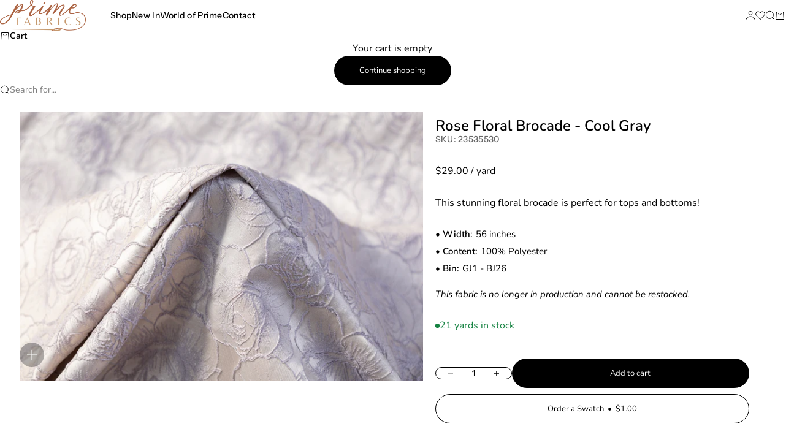

--- FILE ---
content_type: text/html; charset=utf-8
request_url: https://www.primefabrics.com/products/brocade-115
body_size: 41967
content:
<!doctype html>

<html lang="en" dir="ltr">
  <head>
    <meta charset="utf-8">
    <meta name="viewport" content="width=device-width, initial-scale=1.0, height=device-height, minimum-scale=1.0, maximum-scale=5.0">

    <title>Rose Floral Brocade - Cool Gray</title><meta name="description" content="This stunning floral brocade is perfect for tops and bottoms!"><link rel="canonical" href="https://www.primefabrics.com/products/brocade-115"><link rel="preload" href="//www.primefabrics.com/cdn/fonts/instrument_sans/instrumentsans_n4.db86542ae5e1596dbdb28c279ae6c2086c4c5bfa.woff2" as="font" type="font/woff2" crossorigin><link rel="preload" href="//www.primefabrics.com/cdn/fonts/nunito/nunito_n4.fc49103dc396b42cae9460289072d384b6c6eb63.woff2" as="font" type="font/woff2" crossorigin><meta property="og:type" content="product">
  <meta property="og:title" content="Rose Floral Brocade - Cool Gray">
  <meta property="product:price:amount" content="29.00">
  <meta property="product:price:currency" content="USD">
  <meta property="product:availability" content="in stock"><meta property="og:image" content="http://www.primefabrics.com/cdn/shop/files/IMG_3340.jpg?v=1737066816&width=2048">
  <meta property="og:image:secure_url" content="https://www.primefabrics.com/cdn/shop/files/IMG_3340.jpg?v=1737066816&width=2048">
  <meta property="og:image:width" content="4368">
  <meta property="og:image:height" content="2912"><meta property="og:description" content="This stunning floral brocade is perfect for tops and bottoms!"><meta property="og:url" content="https://www.primefabrics.com/products/brocade-115">
<meta property="og:site_name" content="Prime Fabrics"><meta name="twitter:card" content="summary"><meta name="twitter:title" content="Rose Floral Brocade - Cool Gray">
  <meta name="twitter:description" content="This stunning floral brocade is perfect for tops and bottoms!"><meta name="twitter:image" content="https://www.primefabrics.com/cdn/shop/files/IMG_3340.jpg?crop=center&height=1200&v=1737066816&width=1200">
  <meta name="twitter:image:alt" content=""><script async crossorigin fetchpriority="high" src="/cdn/shopifycloud/importmap-polyfill/es-modules-shim.2.4.0.js"></script>
<script type="application/ld+json">{"@context":"http:\/\/schema.org\/","@id":"\/products\/brocade-115#product","@type":"Product","brand":{"@type":"Brand","name":"Prime Fabrics"},"category":"Fabric","description":"This stunning floral brocade is perfect for tops and bottoms!","gtin":"1359843017461","image":"https:\/\/www.primefabrics.com\/cdn\/shop\/files\/IMG_3340.jpg?v=1737066816\u0026width=1920","name":"Rose Floral Brocade - Cool Gray","offers":{"@id":"\/products\/brocade-115?variant=42588867199203#offer","@type":"Offer","availability":"http:\/\/schema.org\/InStock","price":"29.00","priceCurrency":"USD","url":"https:\/\/www.primefabrics.com\/products\/brocade-115?variant=42588867199203"},"sku":"23535530","url":"https:\/\/www.primefabrics.com\/products\/brocade-115"}</script><script type="application/ld+json">
  {
    "@context": "https://schema.org",
    "@type": "BreadcrumbList",
    "itemListElement": [{
        "@type": "ListItem",
        "position": 1,
        "name": "Home",
        "item": "https://www.primefabrics.com"
      },{
            "@type": "ListItem",
            "position": 2,
            "name": "Rose Floral Brocade - Cool Gray",
            "item": "https://www.primefabrics.com/products/brocade-115"
          }]
  }
</script><style>@font-face {
  font-family: "Instrument Sans";
  font-weight: 500;
  font-style: normal;
  font-display: fallback;
  src: url("//www.primefabrics.com/cdn/fonts/instrument_sans/instrumentsans_n5.1ce463e1cc056566f977610764d93d4704464858.woff2") format("woff2"),
       url("//www.primefabrics.com/cdn/fonts/instrument_sans/instrumentsans_n5.9079eb7bba230c9d8d8d3a7d101aa9d9f40b6d14.woff") format("woff");
}
@font-face {
  font-family: "Instrument Sans";
  font-weight: 500;
  font-style: italic;
  font-display: fallback;
  src: url("//www.primefabrics.com/cdn/fonts/instrument_sans/instrumentsans_i5.d2033775d4997e4dcd0d47ebdd5234b5c14e3f53.woff2") format("woff2"),
       url("//www.primefabrics.com/cdn/fonts/instrument_sans/instrumentsans_i5.8e3cfa86b65acf809ce72bc4f9b58f185ef6b8c7.woff") format("woff");
}
@font-face {
  font-family: "Instrument Sans";
  font-weight: 400;
  font-style: normal;
  font-display: fallback;
  src: url("//www.primefabrics.com/cdn/fonts/instrument_sans/instrumentsans_n4.db86542ae5e1596dbdb28c279ae6c2086c4c5bfa.woff2") format("woff2"),
       url("//www.primefabrics.com/cdn/fonts/instrument_sans/instrumentsans_n4.510f1b081e58d08c30978f465518799851ef6d8b.woff") format("woff");
}
@font-face {
  font-family: "Instrument Sans";
  font-weight: 400;
  font-style: italic;
  font-display: fallback;
  src: url("//www.primefabrics.com/cdn/fonts/instrument_sans/instrumentsans_i4.028d3c3cd8d085648c808ceb20cd2fd1eb3560e5.woff2") format("woff2"),
       url("//www.primefabrics.com/cdn/fonts/instrument_sans/instrumentsans_i4.7e90d82df8dee29a99237cd19cc529d2206706a2.woff") format("woff");
}
@font-face {
  font-family: "Instrument Sans";
  font-weight: 600;
  font-style: normal;
  font-display: fallback;
  src: url("//www.primefabrics.com/cdn/fonts/instrument_sans/instrumentsans_n6.27dc66245013a6f7f317d383a3cc9a0c347fb42d.woff2") format("woff2"),
       url("//www.primefabrics.com/cdn/fonts/instrument_sans/instrumentsans_n6.1a71efbeeb140ec495af80aad612ad55e19e6d0e.woff") format("woff");
}
@font-face {
  font-family: Nunito;
  font-weight: 400;
  font-style: normal;
  font-display: fallback;
  src: url("//www.primefabrics.com/cdn/fonts/nunito/nunito_n4.fc49103dc396b42cae9460289072d384b6c6eb63.woff2") format("woff2"),
       url("//www.primefabrics.com/cdn/fonts/nunito/nunito_n4.5d26d13beeac3116db2479e64986cdeea4c8fbdd.woff") format("woff");
}
@font-face {
  font-family: Nunito;
  font-weight: 400;
  font-style: italic;
  font-display: fallback;
  src: url("//www.primefabrics.com/cdn/fonts/nunito/nunito_i4.fd53bf99043ab6c570187ed42d1b49192135de96.woff2") format("woff2"),
       url("//www.primefabrics.com/cdn/fonts/nunito/nunito_i4.cb3876a003a73aaae5363bb3e3e99d45ec598cc6.woff") format("woff");
}
@font-face {
  font-family: Nunito;
  font-weight: 500;
  font-style: normal;
  font-display: fallback;
  src: url("//www.primefabrics.com/cdn/fonts/nunito/nunito_n5.a0f0edcf8fc7e6ef641de980174adff4690e50c2.woff2") format("woff2"),
       url("//www.primefabrics.com/cdn/fonts/nunito/nunito_n5.b31690ac83c982675aeba15b7e6c0a6ec38755b3.woff") format("woff");
}
@font-face {
  font-family: Nunito;
  font-weight: 600;
  font-style: normal;
  font-display: fallback;
  src: url("//www.primefabrics.com/cdn/fonts/nunito/nunito_n6.1a6c50dce2e2b3b0d31e02dbd9146b5064bea503.woff2") format("woff2"),
       url("//www.primefabrics.com/cdn/fonts/nunito/nunito_n6.6b124f3eac46044b98c99f2feb057208e260962f.woff") format("woff");
}
@font-face {
  font-family: Nunito;
  font-weight: 600;
  font-style: italic;
  font-display: fallback;
  src: url("//www.primefabrics.com/cdn/fonts/nunito/nunito_i6.79bb6a51553d3b72598bab76aca3c938e7c6ac54.woff2") format("woff2"),
       url("//www.primefabrics.com/cdn/fonts/nunito/nunito_i6.9ad010b13940d2fa0d660e3029dd144c52772c10.woff") format("woff");
}
:root {
    /* Container */
    --container-max-width: 100%;
    --container-gutter: 1.25rem;

    /* Spacing */
    --section-vertical-spacing: 2rem;
    --section-stack-row-gap: 1.5rem;

    /* Form settings */
    --form-gap: 1rem; /* Gap between fieldset and submit button */
    --fieldset-gap: 0.5rem; /* Gap between each form input within a fieldset */
    --form-control-gap: 0.5rem; /* Gap between input and label (ignored for floating label) */
    --checkbox-control-gap: 0.75rem; /* Horizontal gap between checkbox and its associated label */
    --input-padding-block: 0.65rem; /* Vertical padding for input, textarea and native select */
    --input-padding-inline: 1rem; /* Horizontal padding for input, textarea and native select */
    --checkbox-size: 0.875rem; /* Size (width and height) for checkbox */

    /* Product listing gaps */
    --product-list-column-gap: 0.25rem;--product-list-row-gap: 1.75rem;/* Other sizes */
    --header-group-height: calc(var(--announcement-bar-height, 0px) + var(--countdown-condensed-height, 0px) + var(--header-height, 0px));
    --sticky-area-height: calc(var(--announcement-bar-is-sticky, 0) * var(--announcement-bar-height, 0px) + var(--header-is-sticky, 0) * var(--header-height, 0px));
    --sticky-offset: calc(var(--announcement-bar-is-sticky, 0) * var(--announcement-bar-height, 0px) + var(--header-is-sticky, 0) * var(--header-is-visible, 1) * var(--header-height, 0px));

    /* RTL support */
    --transform-logical-flip: 1;
    --transform-origin-start: left;
    --transform-origin-end: right;

    /**
     * ---------------------------------------------------------------------
     * TYPOGRAPHY
     * ---------------------------------------------------------------------
     */

    /* Font properties */
    --subheading-font-family: "Instrument Sans", sans-serif;
    --subheading-font-weight: 500;
    --subheading-font-style: normal;
    --subheading-font-size: 0.8125rem;
    --subheading-text-transform: none;
    --subheading-letter-spacing: 0.02em;
    --heading-font-family: "Instrument Sans", sans-serif;
    --heading-font-weight: 400;
    --heading-font-style: normal;
    --heading-text-transform: none;
    --heading-letter-spacing: -0.01em;
    --heading-line-height: 1;
    --heading-italic-font-family: Helvetica, Arial, sans-serif;
    --heading-italic-font-weight: 400;
    --heading-italic-font-size-multiplier: 0%;
    --text-font-family: Nunito, sans-serif;
    --text-font-weight: 400;
    --text-font-style: normal;
    --text-transform: none;
    --text-letter-spacing: 0.0em;
    --text-line-height: 1.5;
    --text-font-medium-weight: 500;
    --text-font-bold-weight: 600;
    --button-font: var(--text-font-style) var(--text-font-weight) var(--button-font-size) / normal var(--text-font-family);
    --button-text-transform: normal;
    --button-letter-spacing: 0.0em;

    /* Font sizes */--text-heading-size-factor: 0.8;
    --text-display-xl: max(0.75rem, clamp(3.5rem, 1.9223rem + 6.7314vw, 10rem) * var(--text-heading-size-factor));
    --text-display-l: max(0.75rem, clamp(3.375rem, 2.1311rem + 5.3074vw, 8.5rem) * var(--text-heading-size-factor));
    --text-display-m: max(0.75rem, clamp(3.25rem, 2.3701rem + 3.7540vw, 6.875rem) * var(--text-heading-size-factor));
    --text-h1: max(0.75rem, clamp(3rem, 2.3325rem + 2.8479vw, 5.75rem) * var(--text-heading-size-factor));
    --text-h2: max(0.75rem, clamp(2.5rem, 1.9539rem + 2.3301vw, 4.75rem) * var(--text-heading-size-factor));
    --text-h3: max(0.75rem, clamp(2rem, 1.6359rem + 1.5534vw, 3.5rem) * var(--text-heading-size-factor));
    --text-h4: max(0.75rem, clamp(1.75rem, 1.4466rem + 1.2945vw, 3rem) * var(--text-heading-size-factor));
    --text-h5: max(0.75rem, clamp(1.375rem, 1.2233rem + 0.6472vw, 2rem) * var(--text-heading-size-factor));
    --text-h6: max(0.75rem, clamp(1.1875rem, 1.1117rem + 0.3236vw, 1.5rem) * var(--text-heading-size-factor));
    --text-h7: max(0.75rem, clamp(1rem, 0.9545rem + 0.1942vw, 1.1875rem) * var(--text-heading-size-factor));
    --text-xs: 0.75rem;
    --text-sm: 0.8125rem;
    --text-base: 0.9375rem;
    --text-lg: 1.125rem;
    --button-font-size: 0.75rem;

    /* Rounded variables (used for border radius) */
    --rounded-full: 9999px;
    --subheading-border-radius: 0.0rem;
    --button-border-radius: 1.875rem;
    --input-border-radius: 1.875rem;

    /* Product card variables */
    --product-card-row-count: 2;

    /**
     * ---------------------------------------------------------------------
     * OTHER
     * ---------------------------------------------------------------------
     */

    --icon-stroke-width: 1px;
    --quotation-mark-svg: url('data:image/svg+xml,<svg xmlns="http://www.w3.org/2000/svg" focusable="false" width="62" fill="none" viewBox="0 0 62 57"><path fill="%23000" d="M.79 31.904 11.924.816h12.296l-8.12 31.088h7.888V56.96H.79V31.904Zm37.351 0L49.277.816h12.064l-8.12 31.088h7.888V56.96H38.141V31.904Z" /></svg>');
  }

  [dir="rtl"]:root {
    /* RTL support */
    --transform-logical-flip: -1;
    --transform-origin-start: right;
    --transform-origin-end: left;
  }

  @media screen and (min-width: 700px) {
    :root {
      --text-xs: 0.75rem;
      --text-sm: 0.875rem;
      --text-base: 1.0rem;
      --text-lg: 1.1875rem;
      --subheading-font-size: 0.875rem;

      /* Spacing */
      --container-gutter: 2rem;

      /* Form settings */
      --form-gap: 1.25rem; /* Gap between fieldset and submit button */
      --fieldset-gap: 0.75rem; /* Gap between each form input within a fieldset */
      --input-padding-block: 0.75rem; /* Vertical padding for input, textarea and native select */

      /* Font sizes */
      --button-font-size: 0.8125rem;

      /* Product listing gaps */--product-list-column-gap: 0.75rem;
        --product-list-row-gap: 2.5rem;}
  }

  @media screen and (min-width: 1000px) {
    :root {
      /* Spacing settings */
      --section-vertical-spacing: 3rem;
      --section-stack-row-gap: 3rem;
    }
  }

  @media screen and (min-width: 1399px) {
    :root {
      /* Spacing settings */
      --section-vertical-spacing: 3.5rem;
      --container-gutter: 3rem;
    }
  }

  /**
   * ---------------------------------------------------------------------
   * COLORS
   * ---------------------------------------------------------------------
   */

  :root {--page-overlay: 0 0 0 / 0.4;
    --dialog-backdrop-blur: 12px;

    /* Status colors */
    --success-background: 227 240 232;
    --success-text: 22 131 66;
    --warning-background: 251 224 224;
    --warning-text: 224 0 0;
    --error-background: 251 224 224;
    --error-text: 224 0 0;

    /* Product colors */
    --on-sale-text: 250 63 63;
    --on-sale-badge-background: 250 63 63;
    --on-sale-badge-text: 255 255 255;
    --sold-out-badge-background: 3 3 5;
    --sold-out-badge-text: 255 255 255;
    --custom-badge-background: 255 255 255;
    --custom-badge-text: 0 0 0;
    --star-color: 246 164 41;
  }.color-scheme--scheme-1 {
      --accent: 50 30 30;
      --background: 250 244 240;
      --background-gradient: ;
      --background-secondary: 255 255 255;
      --has-transparent-background: 0;
      --has-filled-background: 1;
      --text-color: 50 30 30;--border-color: 230 223 219;/* Subheading colors */--subheading-background: 0 0 0 / 0.0;
      --subheading-border: none;
      --subheading-text-color: 50 30 30;
      --subheading-has-padding: 0;

      /* Heading highlight */
      --heading-highlight-accent-color: 50 30 30;
      --heading-highlight-text-color: 255 255 255;

      /* Button colors */
      --button-background-primary: 50 30 30;
      --button-text-primary: 255 255 255;

      /* Form inputs */
      --input-background: 255 255 255;
      --input-text-color: 50 30 30;
      --input-text-transform: none;
    }.shopify-section:has(> .color-scheme--scheme-1) + .shopify-section:has(> .color-scheme--scheme-1) {
          --section-has-same-background-as-previous-section: 1;
        }.color-scheme--scheme-2 {
      --accent: 0 0 0;
      --background: 255 255 255;
      --background-gradient: ;
      --background-secondary: 255 255 255;
      --has-transparent-background: 0;
      --has-filled-background: 1;
      --text-color: 0 0 0;--border-color: 230 230 230;/* Subheading colors */--subheading-background: 0 0 0 / 0.0;
      --subheading-border: none;
      --subheading-text-color: 0 0 0;
      --subheading-has-padding: 0;

      /* Heading highlight */
      --heading-highlight-accent-color: 0 0 0;
      --heading-highlight-text-color: 255 255 255;

      /* Button colors */
      --button-background-primary: 0 0 0;
      --button-text-primary: 255 255 255;

      /* Form inputs */
      --input-background: 255 255 255;
      --input-text-color: 0 0 0;
      --input-text-transform: none;
    }.shopify-section:has(> .color-scheme--scheme-2) + .shopify-section:has(> .color-scheme--scheme-2) {
          --section-has-same-background-as-previous-section: 1;
        }.color-scheme--scheme-3 {
      --accent: 255 255 255;
      --background: 0 0 0 / 0;
      --background-gradient: ;
      --background-secondary: 240 240 240;
      --has-transparent-background: 1;
      --has-filled-background: 0;
      --text-color: 255 255 255;--border-color: 255 255 255 / 0.6;/* Subheading colors */--subheading-background: 0 0 0 / 0.0;
      --subheading-border: none;
      --subheading-text-color: 255 255 255;
      --subheading-has-padding: 0;

      /* Heading highlight */
      --heading-highlight-accent-color: 3 3 5;
      --heading-highlight-text-color: 255 255 255;

      /* Button colors */
      --button-background-primary: 255 255 255;
      --button-text-primary: 8 9 18;

      /* Form inputs */
      --input-background: 255 255 255;
      --input-text-color: 3 3 5;
      --input-text-transform: none;
    }.shopify-section:has(> .color-scheme--scheme-3) + .shopify-section:has(> .color-scheme--scheme-3) {
          --section-has-same-background-as-previous-section: 1;
        }.color-scheme--scheme-4 {
      --accent: 250 244 240;
      --background: 50 30 30;
      --background-gradient: ;
      --background-secondary: 255 255 255;
      --has-transparent-background: 0;
      --has-filled-background: 1;
      --text-color: 250 244 240;--border-color: 70 51 51;/* Subheading colors */--subheading-background: 0 0 0 / 0.0;
      --subheading-border: none;
      --subheading-text-color: 250 244 240;
      --subheading-has-padding: 0;

      /* Heading highlight */
      --heading-highlight-accent-color: 250 244 240;
      --heading-highlight-text-color: 50 30 30;

      /* Button colors */
      --button-background-primary: 250 244 240;
      --button-text-primary: 50 30 30;

      /* Form inputs */
      --input-background: 35 15 15;
      --input-text-color: 255 255 255;
      --input-text-transform: none;
    }.shopify-section:has(> .color-scheme--scheme-4) + .shopify-section:has(> .color-scheme--scheme-4) {
          --section-has-same-background-as-previous-section: 1;
        }.color-scheme--scheme-5 {
      --accent: 50 30 30;
      --background: 241 228 211;
      --background-gradient: ;
      --background-secondary: 255 255 255;
      --has-transparent-background: 0;
      --has-filled-background: 1;
      --text-color: 50 30 30;--border-color: 222 208 193;/* Subheading colors */--subheading-background: 0 0 0 / 0.0;
      --subheading-border: none;
      --subheading-text-color: 50 30 30;
      --subheading-has-padding: 0;

      /* Heading highlight */
      --heading-highlight-accent-color: 163 42 26;
      --heading-highlight-text-color: 255 255 255;

      /* Button colors */
      --button-background-primary: 50 30 30;
      --button-text-primary: 255 255 255;

      /* Form inputs */
      --input-background: 255 255 255;
      --input-text-color: 50 30 30;
      --input-text-transform: none;
    }.shopify-section:has(> .color-scheme--scheme-5) + .shopify-section:has(> .color-scheme--scheme-5) {
          --section-has-same-background-as-previous-section: 1;
        }.color-scheme--scheme-6 {
      --accent: 255 255 255;
      --background: 82 87 46;
      --background-gradient: ;
      --background-secondary: 255 255 255;
      --has-transparent-background: 0;
      --has-filled-background: 1;
      --text-color: 255 255 255;--border-color: 99 104 67;/* Subheading colors */--subheading-background: 0 0 0 / 0.0;
      --subheading-border: none;
      --subheading-text-color: 255 255 255;
      --subheading-has-padding: 0;

      /* Heading highlight */
      --heading-highlight-accent-color: 255 255 255;
      --heading-highlight-text-color: 82 87 46;

      /* Button colors */
      --button-background-primary: 255 255 255;
      --button-text-primary: 82 87 46;

      /* Form inputs */
      --input-background: 255 255 255;
      --input-text-color: 82 87 46;
      --input-text-transform: none;
    }.shopify-section:has(> .color-scheme--scheme-6) + .shopify-section:has(> .color-scheme--scheme-6) {
          --section-has-same-background-as-previous-section: 1;
        }.color-scheme--scheme-7 {
      --accent: 255 255 255;
      --background: 0 0 0;
      --background-gradient: ;
      --background-secondary: 0 0 0;
      --has-transparent-background: 0;
      --has-filled-background: 1;
      --text-color: 255 255 255;--border-color: 26 26 26;/* Subheading colors */--subheading-background: 0 0 0 / 0.0;
      --subheading-border: none;
      --subheading-text-color: 255 255 255;
      --subheading-has-padding: 0;

      /* Heading highlight */
      --heading-highlight-accent-color: 255 255 255;
      --heading-highlight-text-color: 255 255 255;

      /* Button colors */
      --button-background-primary: 255 255 255;
      --button-text-primary: 0 0 0;

      /* Form inputs */
      --input-background: 0 0 0;
      --input-text-color: 255 255 255;
      --input-text-transform: none;
    }.shopify-section:has(> .color-scheme--scheme-7) + .shopify-section:has(> .color-scheme--scheme-7) {
          --section-has-same-background-as-previous-section: 1;
        }</style>
<script>
  // This allows to expose several variables to the global scope, to be used in scripts
  window.themeVariables = {
    settings: {
      pageType: "product",
      moneyFormat: "${{amount}}",
      moneyWithCurrencyFormat: "${{amount}} USD",
      currencyCodeEnabled: false,
      cartType: "drawer",
      showHeadingEffectAnimation: true,
      staggerProducts: true
    },

    strings: {
      addedToCart: "{{product_title}} was added to cart",
      closeGallery: "Close gallery",
      zoomGallery: "Zoom",
      errorGallery: "Image cannot be loaded",
      shippingEstimatorNoResults: "Sorry, we do not ship to your address.",
      shippingEstimatorOneResult: "There is one shipping rate for your address:",
      shippingEstimatorMultipleResults: "There are several shipping rates for your address:",
      shippingEstimatorError: "One or more error occurred while retrieving shipping rates:",
      next: "Next",
      previous: "Previous"
    },

    mediaQueries: {
      'sm': 'screen and (min-width: 700px)',
      'md': 'screen and (min-width: 1000px)',
      'lg': 'screen and (min-width: 1150px)',
      'xl': 'screen and (min-width: 1400px)',
      '2xl': 'screen and (min-width: 1600px)',
      'sm-max': 'screen and (max-width: 699px)',
      'md-max': 'screen and (max-width: 999px)',
      'lg-max': 'screen and (max-width: 1149px)',
      'xl-max': 'screen and (max-width: 1399px)',
      '2xl-max': 'screen and (max-width: 1599px)',
      'motion-safe': '(prefers-reduced-motion: no-preference)',
      'motion-reduce': '(prefers-reduced-motion: reduce)',
      'supports-hover': 'screen and (pointer: fine)',
      'supports-touch': 'screen and (pointer: coarse)'
    }
  };</script>
    <script type="text/javascript" src="https://cdn.jsdelivr.net/npm/lozad/dist/lozad.min.js"></script>

    <script type="importmap">{
        "imports": {
          "vendor": "//www.primefabrics.com/cdn/shop/t/35/assets/vendor.min.js?v=140224033830005903351768687253",
          "theme": "//www.primefabrics.com/cdn/shop/t/35/assets/theme.js?v=45074067223870123181768687253",
          "photoswipe": "//www.primefabrics.com/cdn/shop/t/35/assets/photoswipe.min.js?v=13374349288281597431768687253"
        }
      }
    </script>

    <script type="module" src="//www.primefabrics.com/cdn/shop/t/35/assets/vendor.min.js?v=140224033830005903351768687253"></script>
    <script type="module" src="//www.primefabrics.com/cdn/shop/t/35/assets/theme.js?v=45074067223870123181768687253"></script>

    <script>window.performance && window.performance.mark && window.performance.mark('shopify.content_for_header.start');</script><meta name="google-site-verification" content="saSNSSmR-G9WrQXyRw4TcZDoxv6UT49_kqj6Vcbta_A">
<meta name="facebook-domain-verification" content="tdt6uwi3tq6h2nuxdrtbyu3re3exk9">
<meta name="facebook-domain-verification" content="tdt6uwi3tq6h2nuxdrtbyu3re3exk9">
<meta id="shopify-digital-wallet" name="shopify-digital-wallet" content="/63004606691/digital_wallets/dialog">
<meta name="shopify-checkout-api-token" content="ab83d962f3966d3c97883eae6ab4dfc8">
<meta id="in-context-paypal-metadata" data-shop-id="63004606691" data-venmo-supported="false" data-environment="production" data-locale="en_US" data-paypal-v4="true" data-currency="USD">
<link rel="alternate" type="application/json+oembed" href="https://www.primefabrics.com/products/brocade-115.oembed">
<script async="async" src="/checkouts/internal/preloads.js?locale=en-US"></script>
<link rel="preconnect" href="https://shop.app" crossorigin="anonymous">
<script async="async" src="https://shop.app/checkouts/internal/preloads.js?locale=en-US&shop_id=63004606691" crossorigin="anonymous"></script>
<script id="apple-pay-shop-capabilities" type="application/json">{"shopId":63004606691,"countryCode":"US","currencyCode":"USD","merchantCapabilities":["supports3DS"],"merchantId":"gid:\/\/shopify\/Shop\/63004606691","merchantName":"Prime Fabrics","requiredBillingContactFields":["postalAddress","email","phone"],"requiredShippingContactFields":["postalAddress","email","phone"],"shippingType":"shipping","supportedNetworks":["visa","masterCard","amex","discover","elo","jcb"],"total":{"type":"pending","label":"Prime Fabrics","amount":"1.00"},"shopifyPaymentsEnabled":true,"supportsSubscriptions":true}</script>
<script id="shopify-features" type="application/json">{"accessToken":"ab83d962f3966d3c97883eae6ab4dfc8","betas":["rich-media-storefront-analytics"],"domain":"www.primefabrics.com","predictiveSearch":true,"shopId":63004606691,"locale":"en"}</script>
<script>var Shopify = Shopify || {};
Shopify.shop = "primefabricsnyc.myshopify.com";
Shopify.locale = "en";
Shopify.currency = {"active":"USD","rate":"1.0"};
Shopify.country = "US";
Shopify.theme = {"name":"Prime Fabrics 4.1 (current)","id":154193428707,"schema_name":"Stretch","schema_version":"1.2.0","theme_store_id":null,"role":"main"};
Shopify.theme.handle = "null";
Shopify.theme.style = {"id":null,"handle":null};
Shopify.cdnHost = "www.primefabrics.com/cdn";
Shopify.routes = Shopify.routes || {};
Shopify.routes.root = "/";</script>
<script type="module">!function(o){(o.Shopify=o.Shopify||{}).modules=!0}(window);</script>
<script>!function(o){function n(){var o=[];function n(){o.push(Array.prototype.slice.apply(arguments))}return n.q=o,n}var t=o.Shopify=o.Shopify||{};t.loadFeatures=n(),t.autoloadFeatures=n()}(window);</script>
<script>
  window.ShopifyPay = window.ShopifyPay || {};
  window.ShopifyPay.apiHost = "shop.app\/pay";
  window.ShopifyPay.redirectState = null;
</script>
<script id="shop-js-analytics" type="application/json">{"pageType":"product"}</script>
<script defer="defer" async type="module" src="//www.primefabrics.com/cdn/shopifycloud/shop-js/modules/v2/client.init-shop-cart-sync_C5BV16lS.en.esm.js"></script>
<script defer="defer" async type="module" src="//www.primefabrics.com/cdn/shopifycloud/shop-js/modules/v2/chunk.common_CygWptCX.esm.js"></script>
<script type="module">
  await import("//www.primefabrics.com/cdn/shopifycloud/shop-js/modules/v2/client.init-shop-cart-sync_C5BV16lS.en.esm.js");
await import("//www.primefabrics.com/cdn/shopifycloud/shop-js/modules/v2/chunk.common_CygWptCX.esm.js");

  window.Shopify.SignInWithShop?.initShopCartSync?.({"fedCMEnabled":true,"windoidEnabled":true});

</script>
<script defer="defer" async type="module" src="//www.primefabrics.com/cdn/shopifycloud/shop-js/modules/v2/client.payment-terms_CZxnsJam.en.esm.js"></script>
<script defer="defer" async type="module" src="//www.primefabrics.com/cdn/shopifycloud/shop-js/modules/v2/chunk.common_CygWptCX.esm.js"></script>
<script defer="defer" async type="module" src="//www.primefabrics.com/cdn/shopifycloud/shop-js/modules/v2/chunk.modal_D71HUcav.esm.js"></script>
<script type="module">
  await import("//www.primefabrics.com/cdn/shopifycloud/shop-js/modules/v2/client.payment-terms_CZxnsJam.en.esm.js");
await import("//www.primefabrics.com/cdn/shopifycloud/shop-js/modules/v2/chunk.common_CygWptCX.esm.js");
await import("//www.primefabrics.com/cdn/shopifycloud/shop-js/modules/v2/chunk.modal_D71HUcav.esm.js");

  
</script>
<script>
  window.Shopify = window.Shopify || {};
  if (!window.Shopify.featureAssets) window.Shopify.featureAssets = {};
  window.Shopify.featureAssets['shop-js'] = {"shop-cart-sync":["modules/v2/client.shop-cart-sync_ZFArdW7E.en.esm.js","modules/v2/chunk.common_CygWptCX.esm.js"],"init-fed-cm":["modules/v2/client.init-fed-cm_CmiC4vf6.en.esm.js","modules/v2/chunk.common_CygWptCX.esm.js"],"shop-button":["modules/v2/client.shop-button_tlx5R9nI.en.esm.js","modules/v2/chunk.common_CygWptCX.esm.js"],"shop-cash-offers":["modules/v2/client.shop-cash-offers_DOA2yAJr.en.esm.js","modules/v2/chunk.common_CygWptCX.esm.js","modules/v2/chunk.modal_D71HUcav.esm.js"],"init-windoid":["modules/v2/client.init-windoid_sURxWdc1.en.esm.js","modules/v2/chunk.common_CygWptCX.esm.js"],"shop-toast-manager":["modules/v2/client.shop-toast-manager_ClPi3nE9.en.esm.js","modules/v2/chunk.common_CygWptCX.esm.js"],"init-shop-email-lookup-coordinator":["modules/v2/client.init-shop-email-lookup-coordinator_B8hsDcYM.en.esm.js","modules/v2/chunk.common_CygWptCX.esm.js"],"init-shop-cart-sync":["modules/v2/client.init-shop-cart-sync_C5BV16lS.en.esm.js","modules/v2/chunk.common_CygWptCX.esm.js"],"avatar":["modules/v2/client.avatar_BTnouDA3.en.esm.js"],"pay-button":["modules/v2/client.pay-button_FdsNuTd3.en.esm.js","modules/v2/chunk.common_CygWptCX.esm.js"],"init-customer-accounts":["modules/v2/client.init-customer-accounts_DxDtT_ad.en.esm.js","modules/v2/client.shop-login-button_C5VAVYt1.en.esm.js","modules/v2/chunk.common_CygWptCX.esm.js","modules/v2/chunk.modal_D71HUcav.esm.js"],"init-shop-for-new-customer-accounts":["modules/v2/client.init-shop-for-new-customer-accounts_ChsxoAhi.en.esm.js","modules/v2/client.shop-login-button_C5VAVYt1.en.esm.js","modules/v2/chunk.common_CygWptCX.esm.js","modules/v2/chunk.modal_D71HUcav.esm.js"],"shop-login-button":["modules/v2/client.shop-login-button_C5VAVYt1.en.esm.js","modules/v2/chunk.common_CygWptCX.esm.js","modules/v2/chunk.modal_D71HUcav.esm.js"],"init-customer-accounts-sign-up":["modules/v2/client.init-customer-accounts-sign-up_CPSyQ0Tj.en.esm.js","modules/v2/client.shop-login-button_C5VAVYt1.en.esm.js","modules/v2/chunk.common_CygWptCX.esm.js","modules/v2/chunk.modal_D71HUcav.esm.js"],"shop-follow-button":["modules/v2/client.shop-follow-button_Cva4Ekp9.en.esm.js","modules/v2/chunk.common_CygWptCX.esm.js","modules/v2/chunk.modal_D71HUcav.esm.js"],"checkout-modal":["modules/v2/client.checkout-modal_BPM8l0SH.en.esm.js","modules/v2/chunk.common_CygWptCX.esm.js","modules/v2/chunk.modal_D71HUcav.esm.js"],"lead-capture":["modules/v2/client.lead-capture_Bi8yE_yS.en.esm.js","modules/v2/chunk.common_CygWptCX.esm.js","modules/v2/chunk.modal_D71HUcav.esm.js"],"shop-login":["modules/v2/client.shop-login_D6lNrXab.en.esm.js","modules/v2/chunk.common_CygWptCX.esm.js","modules/v2/chunk.modal_D71HUcav.esm.js"],"payment-terms":["modules/v2/client.payment-terms_CZxnsJam.en.esm.js","modules/v2/chunk.common_CygWptCX.esm.js","modules/v2/chunk.modal_D71HUcav.esm.js"]};
</script>
<script>(function() {
  var isLoaded = false;
  function asyncLoad() {
    if (isLoaded) return;
    isLoaded = true;
    var urls = ["https:\/\/seo.apps.avada.io\/scripttag\/avada-seo-installed.js?shop=primefabricsnyc.myshopify.com"];
    for (var i = 0; i < urls.length; i++) {
      var s = document.createElement('script');
      s.type = 'text/javascript';
      s.async = true;
      s.src = urls[i];
      var x = document.getElementsByTagName('script')[0];
      x.parentNode.insertBefore(s, x);
    }
  };
  if(window.attachEvent) {
    window.attachEvent('onload', asyncLoad);
  } else {
    window.addEventListener('load', asyncLoad, false);
  }
})();</script>
<script id="__st">var __st={"a":63004606691,"offset":-18000,"reqid":"affd4199-305b-4295-a43c-af3ab387c69c-1768826039","pageurl":"www.primefabrics.com\/products\/brocade-115","u":"44b6accfa552","p":"product","rtyp":"product","rid":7615696142563};</script>
<script>window.ShopifyPaypalV4VisibilityTracking = true;</script>
<script id="captcha-bootstrap">!function(){'use strict';const t='contact',e='account',n='new_comment',o=[[t,t],['blogs',n],['comments',n],[t,'customer']],c=[[e,'customer_login'],[e,'guest_login'],[e,'recover_customer_password'],[e,'create_customer']],r=t=>t.map((([t,e])=>`form[action*='/${t}']:not([data-nocaptcha='true']) input[name='form_type'][value='${e}']`)).join(','),a=t=>()=>t?[...document.querySelectorAll(t)].map((t=>t.form)):[];function s(){const t=[...o],e=r(t);return a(e)}const i='password',u='form_key',d=['recaptcha-v3-token','g-recaptcha-response','h-captcha-response',i],f=()=>{try{return window.sessionStorage}catch{return}},m='__shopify_v',_=t=>t.elements[u];function p(t,e,n=!1){try{const o=window.sessionStorage,c=JSON.parse(o.getItem(e)),{data:r}=function(t){const{data:e,action:n}=t;return t[m]||n?{data:e,action:n}:{data:t,action:n}}(c);for(const[e,n]of Object.entries(r))t.elements[e]&&(t.elements[e].value=n);n&&o.removeItem(e)}catch(o){console.error('form repopulation failed',{error:o})}}const l='form_type',E='cptcha';function T(t){t.dataset[E]=!0}const w=window,h=w.document,L='Shopify',v='ce_forms',y='captcha';let A=!1;((t,e)=>{const n=(g='f06e6c50-85a8-45c8-87d0-21a2b65856fe',I='https://cdn.shopify.com/shopifycloud/storefront-forms-hcaptcha/ce_storefront_forms_captcha_hcaptcha.v1.5.2.iife.js',D={infoText:'Protected by hCaptcha',privacyText:'Privacy',termsText:'Terms'},(t,e,n)=>{const o=w[L][v],c=o.bindForm;if(c)return c(t,g,e,D).then(n);var r;o.q.push([[t,g,e,D],n]),r=I,A||(h.body.append(Object.assign(h.createElement('script'),{id:'captcha-provider',async:!0,src:r})),A=!0)});var g,I,D;w[L]=w[L]||{},w[L][v]=w[L][v]||{},w[L][v].q=[],w[L][y]=w[L][y]||{},w[L][y].protect=function(t,e){n(t,void 0,e),T(t)},Object.freeze(w[L][y]),function(t,e,n,w,h,L){const[v,y,A,g]=function(t,e,n){const i=e?o:[],u=t?c:[],d=[...i,...u],f=r(d),m=r(i),_=r(d.filter((([t,e])=>n.includes(e))));return[a(f),a(m),a(_),s()]}(w,h,L),I=t=>{const e=t.target;return e instanceof HTMLFormElement?e:e&&e.form},D=t=>v().includes(t);t.addEventListener('submit',(t=>{const e=I(t);if(!e)return;const n=D(e)&&!e.dataset.hcaptchaBound&&!e.dataset.recaptchaBound,o=_(e),c=g().includes(e)&&(!o||!o.value);(n||c)&&t.preventDefault(),c&&!n&&(function(t){try{if(!f())return;!function(t){const e=f();if(!e)return;const n=_(t);if(!n)return;const o=n.value;o&&e.removeItem(o)}(t);const e=Array.from(Array(32),(()=>Math.random().toString(36)[2])).join('');!function(t,e){_(t)||t.append(Object.assign(document.createElement('input'),{type:'hidden',name:u})),t.elements[u].value=e}(t,e),function(t,e){const n=f();if(!n)return;const o=[...t.querySelectorAll(`input[type='${i}']`)].map((({name:t})=>t)),c=[...d,...o],r={};for(const[a,s]of new FormData(t).entries())c.includes(a)||(r[a]=s);n.setItem(e,JSON.stringify({[m]:1,action:t.action,data:r}))}(t,e)}catch(e){console.error('failed to persist form',e)}}(e),e.submit())}));const S=(t,e)=>{t&&!t.dataset[E]&&(n(t,e.some((e=>e===t))),T(t))};for(const o of['focusin','change'])t.addEventListener(o,(t=>{const e=I(t);D(e)&&S(e,y())}));const B=e.get('form_key'),M=e.get(l),P=B&&M;t.addEventListener('DOMContentLoaded',(()=>{const t=y();if(P)for(const e of t)e.elements[l].value===M&&p(e,B);[...new Set([...A(),...v().filter((t=>'true'===t.dataset.shopifyCaptcha))])].forEach((e=>S(e,t)))}))}(h,new URLSearchParams(w.location.search),n,t,e,['guest_login'])})(!0,!0)}();</script>
<script integrity="sha256-4kQ18oKyAcykRKYeNunJcIwy7WH5gtpwJnB7kiuLZ1E=" data-source-attribution="shopify.loadfeatures" defer="defer" src="//www.primefabrics.com/cdn/shopifycloud/storefront/assets/storefront/load_feature-a0a9edcb.js" crossorigin="anonymous"></script>
<script crossorigin="anonymous" defer="defer" src="//www.primefabrics.com/cdn/shopifycloud/storefront/assets/shopify_pay/storefront-65b4c6d7.js?v=20250812"></script>
<script data-source-attribution="shopify.dynamic_checkout.dynamic.init">var Shopify=Shopify||{};Shopify.PaymentButton=Shopify.PaymentButton||{isStorefrontPortableWallets:!0,init:function(){window.Shopify.PaymentButton.init=function(){};var t=document.createElement("script");t.src="https://www.primefabrics.com/cdn/shopifycloud/portable-wallets/latest/portable-wallets.en.js",t.type="module",document.head.appendChild(t)}};
</script>
<script data-source-attribution="shopify.dynamic_checkout.buyer_consent">
  function portableWalletsHideBuyerConsent(e){var t=document.getElementById("shopify-buyer-consent"),n=document.getElementById("shopify-subscription-policy-button");t&&n&&(t.classList.add("hidden"),t.setAttribute("aria-hidden","true"),n.removeEventListener("click",e))}function portableWalletsShowBuyerConsent(e){var t=document.getElementById("shopify-buyer-consent"),n=document.getElementById("shopify-subscription-policy-button");t&&n&&(t.classList.remove("hidden"),t.removeAttribute("aria-hidden"),n.addEventListener("click",e))}window.Shopify?.PaymentButton&&(window.Shopify.PaymentButton.hideBuyerConsent=portableWalletsHideBuyerConsent,window.Shopify.PaymentButton.showBuyerConsent=portableWalletsShowBuyerConsent);
</script>
<script data-source-attribution="shopify.dynamic_checkout.cart.bootstrap">document.addEventListener("DOMContentLoaded",(function(){function t(){return document.querySelector("shopify-accelerated-checkout-cart, shopify-accelerated-checkout")}if(t())Shopify.PaymentButton.init();else{new MutationObserver((function(e,n){t()&&(Shopify.PaymentButton.init(),n.disconnect())})).observe(document.body,{childList:!0,subtree:!0})}}));
</script>
<script id='scb4127' type='text/javascript' async='' src='https://www.primefabrics.com/cdn/shopifycloud/privacy-banner/storefront-banner.js'></script><link id="shopify-accelerated-checkout-styles" rel="stylesheet" media="screen" href="https://www.primefabrics.com/cdn/shopifycloud/portable-wallets/latest/accelerated-checkout-backwards-compat.css" crossorigin="anonymous">
<style id="shopify-accelerated-checkout-cart">
        #shopify-buyer-consent {
  margin-top: 1em;
  display: inline-block;
  width: 100%;
}

#shopify-buyer-consent.hidden {
  display: none;
}

#shopify-subscription-policy-button {
  background: none;
  border: none;
  padding: 0;
  text-decoration: underline;
  font-size: inherit;
  cursor: pointer;
}

#shopify-subscription-policy-button::before {
  box-shadow: none;
}

      </style>

<script>window.performance && window.performance.mark && window.performance.mark('shopify.content_for_header.end');</script>
<link href="//www.primefabrics.com/cdn/shop/t/35/assets/theme.css?v=176488252340637218441768687253" rel="stylesheet" type="text/css" media="all" /><!-- BEGIN app block: shopify://apps/linkedoption/blocks/app-embed/564f3d71-fe5e-48d7-a0de-284b76666f1e --><!-- BEGIN app snippet: config --><script>
  window.kingLinkedOptionConfig = window.kingLinkedOptionConfig || {};
  kingLinkedOptionConfig.version = "v1";
  kingLinkedOptionConfig.enabled = true;
  kingLinkedOptionConfig.featuredProductEnabled = false;
  kingLinkedOptionConfig.shop = "primefabricsnyc.myshopify.com";
  kingLinkedOptionConfig.country = "US";
  kingLinkedOptionConfig.language = "en";
  kingLinkedOptionConfig.currency = "USD";
  kingLinkedOptionConfig.shopDomain = "www.primefabrics.com";
  kingLinkedOptionConfig.pageType = "product";
  kingLinkedOptionConfig.moneyFormat = "${{amount}}";
  kingLinkedOptionConfig.moneyFormatWithCurrency = "${{amount}} USD";
  kingLinkedOptionConfig.prefix = "";
  kingLinkedOptionConfig.namespace = "app--20802568193--king-linked-options";
  kingLinkedOptionConfig.hide = true;
  kingLinkedOptionConfig.remove = false;
  kingLinkedOptionConfig.storefrontAccessToken = "73f73a29e6c7e0ba26a21828c257d4cf";
  kingLinkedOptionConfig.cartAttributeEnabled = false;
  kingLinkedOptionConfig.cartAttributeSelector = "";
  kingLinkedOptionConfig.hideDuplicateOption = false;
  kingLinkedOptionConfig.hideDuplicate = false;
  kingLinkedOptionConfig.subcategoryInCardMode = "FULL_OPTION";
  kingLinkedOptionConfig.enableSeamlessOptionSwitching = false;
  kingLinkedOptionConfig.seamlessSectionIds = [];
  kingLinkedOptionConfig.themeConfigV2 = {"liveThemeId":"154193428707","themes":[{"themeIds":["131254681827"],"themeStoreId":"0","themeName":"","product":{"points":[],"variant":{"id":"","option":{"id":"","name":{"id":"legend","type":"text"}}},"exclude":"","hide":""},"productCard":{"item":{"card":"","link":"","price":"","title":"","image_1":"","image_2":"","image_1_type":"","image_2_type":"","compareAtPrice":""},"points":[],"quickAddForm":{"product":{"id":"","type":"value"},"variant":{"id":"","type":"value"}},"exclude":"","hide":""},"quickView":{"points":[],"trigger":"","variant":"","container":"","productId":{"id":"","type":""}}},{"themeIds":["154147619043"],"themeStoreId":"0","themeName":"","product":{"points":[],"variant":{"id":"","option":{"id":"","name":{"id":"legend","type":"text"}}},"exclude":"","hide":""},"productCard":{"item":{"card":"","link":"","price":"","title":"","image_1":"","image_2":"","image_1_type":"","image_2_type":"","compareAtPrice":""},"points":[],"quickAddForm":{"product":{"id":"","type":"value"},"variant":{"id":"","type":"value"}},"exclude":"","hide":""},"quickView":{"points":[],"trigger":"","variant":"","container":"","productId":{"id":"","type":""},"getVariantEl":""}},{"themeIds":["154147619043"],"themeStoreId":"0","themeName":"","product":{"points":[],"variant":{"id":"","option":{"id":"","name":{"id":"legend","type":"text"}}},"exclude":"","hide":""},"productCard":{"item":{"card":"","link":"","price":"","title":"","image_1":"","image_2":"","image_1_type":"","image_2_type":"","compareAtPrice":""},"points":[],"quickAddForm":{"product":{"id":"","type":"value"},"variant":{"id":"","type":"value"}},"exclude":"","hide":""},"quickView":{"points":[],"trigger":"","variant":"","container":"","productId":{"id":"","type":""},"getVariantEl":""}},{"themeIds":["154193428707"],"themeStoreId":"0","themeName":"","product":{"points":[],"variant":{"id":"","option":{"id":"","name":{"id":"legend","type":"text"}}},"exclude":"","hide":""},"productCard":{"item":{"card":"","link":"","price":"","title":"","image_1":"","image_2":"","image_1_type":"","image_2_type":"","compareAtPrice":""},"points":[],"quickAddForm":{"product":{"id":"","type":"value"},"variant":{"id":"","type":"value"}},"exclude":"","hide":""},"quickView":{"points":[],"trigger":"","variant":"","container":"","productId":{"id":"","type":""},"getVariantEl":""}},{"themeIds":["154193428707"],"themeStoreId":"0","themeName":"","product":{"points":[],"variant":{"id":"","option":{"id":"","name":{"id":"legend","type":"text"}}},"exclude":"","hide":""},"productCard":{"item":{"card":"","link":"","price":"","title":"","image_1":"","image_2":"","image_1_type":"","image_2_type":"","compareAtPrice":""},"points":[],"quickAddForm":{"product":{"id":"","type":"value"},"variant":{"id":"","type":"value"}},"exclude":"","hide":""},"quickView":{"points":[],"trigger":"","variant":"","container":"","productId":{"id":"","type":""},"getVariantEl":""}},{"themeIds":["146152849635"],"themeStoreId":"855","themeName":"Prestige","product":{"points":[],"variant":{"id":".product-info__block-item[data-block-id='variant_picker']","option":{"id":"fieldset","name":{"id":"legend","type":"text"}}},"container":".product .product-info__block-list","exclude":"","hide":""},"productCard":{"item":{"card":".product-card","link":"a","price":".product-card__info .price-list sale-price","title":".product-card__info .product-title","image_1":".product-card__figure img:nth-child(1)","image_2":".product-card__figure img:nth-child(2)","image_1_type":"image","image_2_type":"image","compareAtPrice":".product-card__info .price-list compare-at-price"},"points":[],"exclude":"","hide":""},"quickView":{"type":"global","option":"fieldset","points":[{"id":".product-info .product-info__block-item[data-block-id='variant_picker']","pos":"BEFORE"},{"id":".product-info .product-info__block-item[data-block-id='quantity_selector']","pos":"BEFORE"},{"id":".product-info .product-info__block-item[data-block-id='buy_buttons']","pos":"BEFORE"}],"trigger":".product-card__quick-add-button","variant":".product-info .product-info__block-item[data-block-id='variant_picker']","container":"quick-buy-modal","productId":{"id":"form[action*='/cart/add'] input[name='product-id']","type":"value"}}},{"themeIds":["144898425059","130888466659","136405745891","137181135075","143549235427","143718777059","144274292963","145471701219","146966937827","147630194915","148776911075"],"themeStoreId":"1368","themeName":"Craft","product":{"points":[],"variant":{"id":"","option":{"id":"","name":{"id":"legend","type":"text"}}},"exclude":"","hide":""},"productCard":{"item":{"card":"","link":"","price":"","title":"","image_1":"","image_2":"","image_1_type":"","image_2_type":"","compareAtPrice":""},"points":[],"quickAddForm":{"product":{"id":"","type":"value"},"variant":{"id":"","type":"value"}},"exclude":"","hide":""},"quickView":{"points":[],"trigger":"","variant":"","container":"","productId":{"id":"","type":""}}},{"themeIds":["146121654499","146966741219","146966839523","147969278179","150363275491","150363275491","151821287651","151821287651","152775327971","152775327971","154143064291","154143064291"],"themeStoreId":"1765","themeName":"","product":{"points":[],"variant":{"id":"","option":{"id":"","name":{"id":"legend","type":"text"}}},"exclude":"","hide":""},"productCard":{"item":{"card":"","link":"","price":"","title":"","image_1":"","image_2":"","image_1_type":"","image_2_type":"","compareAtPrice":""},"points":[],"quickAddForm":{"product":{"id":"","type":"value"},"variant":{"id":"","type":"value"}},"exclude":"","hide":""},"quickView":{"points":[],"trigger":"","variant":"","container":"","productId":{"id":"","type":""}}}]};
  kingLinkedOptionConfig.product = {
    id: 7615696142563,
    active: true,
    groupType: "",
    autoScroll: false,
    anchor: "",
    options: [],
    trans: {}
  };
  kingLinkedOptionConfig.productCard = {
    enabled: false,
    multiOptionEnabled: false,
    hideOptions: "",
    applyPages: ["collection","search"],
    customize: {"align":"LEFT","customCss":"","marginTop":10,"imageAlign":"CENTER","buttonLimit":5,"buttonStyle":"SQUARE","dropdownIcon":1,"marginBottom":0,"buttonPadding":4,"twoColorStyle":"bottom right","colorSwatchSize":24,"dropdownPadding":6,"imageSwatchSize":24,"colorSwatchLimit":5,"colorSwatchStyle":"ROUND","imageSwatchLimit":5,"imageSwatchStyle":"ROUND","buttonBorderWidth":1,"buttonColorActive":"#fff","buttonColorNormal":"#fff","dropdownTextColor":"#5f6772","colorSwatchPadding":2,"imageSwatchPadding":2,"dropdownBorderColor":"#5f6772","dropdownBorderWidth":1,"buttonTextColorActive":"#000","buttonTextColorNormal":"#000","buttonUnavailableStyle":"CROSS","colorSwatchBorderWidth":1,"imageSwatchBorderWidth":1,"buttonBorderColorActive":"#4f5354","buttonBorderColorNormal":"#babfc3","dropdownBackgroundColor":"#ffffff","dropdownUnavailableStyle":"NONE","buttonHideUnmatchedVariant":false,"colorSwatchUnavailableStyle":"CROSS","imageSwatchUnavailableStyle":"CROSS","colorSwatchBorderColorActive":"#5f6772","colorSwatchBorderColorNormal":"transparent","dropdownHideUnmatchedVariant":false,"imageSwatchBorderColorActive":"#5f6772","imageSwatchBorderColorNormal":"#d4d4d4","colorSwatchHideUnmatchedVariant":false,"imageSwatchHideUnmatchedVariant":false},
    clickBehavior: "REDIRECT",
  };
  kingLinkedOptionConfig.appTranslations = {};
</script>
<!-- END app snippet -->
<style
  id="king-linked-options-custom-css"
>
  {}
  {}
</style>
<!-- BEGIN app snippet: template -->
  

<!-- END app snippet -->










<!-- END app block --><script src="https://cdn.shopify.com/extensions/019bc104-5814-74fa-b15a-77b5b8cf052f/linked-options-367/assets/linked_options_variants.min.js" type="text/javascript" defer="defer"></script>
<link href="https://cdn.shopify.com/extensions/019bc104-5814-74fa-b15a-77b5b8cf052f/linked-options-367/assets/product.min.css" rel="stylesheet" type="text/css" media="all">
<link href="https://cdn.shopify.com/extensions/019bc237-e6a0-75fa-a84b-a22337af908e/swish-formerly-wishlist-king-218/assets/component-wishlist-button-block.css" rel="stylesheet" type="text/css" media="all">
<link href="https://monorail-edge.shopifysvc.com" rel="dns-prefetch">
<script>(function(){if ("sendBeacon" in navigator && "performance" in window) {try {var session_token_from_headers = performance.getEntriesByType('navigation')[0].serverTiming.find(x => x.name == '_s').description;} catch {var session_token_from_headers = undefined;}var session_cookie_matches = document.cookie.match(/_shopify_s=([^;]*)/);var session_token_from_cookie = session_cookie_matches && session_cookie_matches.length === 2 ? session_cookie_matches[1] : "";var session_token = session_token_from_headers || session_token_from_cookie || "";function handle_abandonment_event(e) {var entries = performance.getEntries().filter(function(entry) {return /monorail-edge.shopifysvc.com/.test(entry.name);});if (!window.abandonment_tracked && entries.length === 0) {window.abandonment_tracked = true;var currentMs = Date.now();var navigation_start = performance.timing.navigationStart;var payload = {shop_id: 63004606691,url: window.location.href,navigation_start,duration: currentMs - navigation_start,session_token,page_type: "product"};window.navigator.sendBeacon("https://monorail-edge.shopifysvc.com/v1/produce", JSON.stringify({schema_id: "online_store_buyer_site_abandonment/1.1",payload: payload,metadata: {event_created_at_ms: currentMs,event_sent_at_ms: currentMs}}));}}window.addEventListener('pagehide', handle_abandonment_event);}}());</script>
<script id="web-pixels-manager-setup">(function e(e,d,r,n,o){if(void 0===o&&(o={}),!Boolean(null===(a=null===(i=window.Shopify)||void 0===i?void 0:i.analytics)||void 0===a?void 0:a.replayQueue)){var i,a;window.Shopify=window.Shopify||{};var t=window.Shopify;t.analytics=t.analytics||{};var s=t.analytics;s.replayQueue=[],s.publish=function(e,d,r){return s.replayQueue.push([e,d,r]),!0};try{self.performance.mark("wpm:start")}catch(e){}var l=function(){var e={modern:/Edge?\/(1{2}[4-9]|1[2-9]\d|[2-9]\d{2}|\d{4,})\.\d+(\.\d+|)|Firefox\/(1{2}[4-9]|1[2-9]\d|[2-9]\d{2}|\d{4,})\.\d+(\.\d+|)|Chrom(ium|e)\/(9{2}|\d{3,})\.\d+(\.\d+|)|(Maci|X1{2}).+ Version\/(15\.\d+|(1[6-9]|[2-9]\d|\d{3,})\.\d+)([,.]\d+|)( \(\w+\)|)( Mobile\/\w+|) Safari\/|Chrome.+OPR\/(9{2}|\d{3,})\.\d+\.\d+|(CPU[ +]OS|iPhone[ +]OS|CPU[ +]iPhone|CPU IPhone OS|CPU iPad OS)[ +]+(15[._]\d+|(1[6-9]|[2-9]\d|\d{3,})[._]\d+)([._]\d+|)|Android:?[ /-](13[3-9]|1[4-9]\d|[2-9]\d{2}|\d{4,})(\.\d+|)(\.\d+|)|Android.+Firefox\/(13[5-9]|1[4-9]\d|[2-9]\d{2}|\d{4,})\.\d+(\.\d+|)|Android.+Chrom(ium|e)\/(13[3-9]|1[4-9]\d|[2-9]\d{2}|\d{4,})\.\d+(\.\d+|)|SamsungBrowser\/([2-9]\d|\d{3,})\.\d+/,legacy:/Edge?\/(1[6-9]|[2-9]\d|\d{3,})\.\d+(\.\d+|)|Firefox\/(5[4-9]|[6-9]\d|\d{3,})\.\d+(\.\d+|)|Chrom(ium|e)\/(5[1-9]|[6-9]\d|\d{3,})\.\d+(\.\d+|)([\d.]+$|.*Safari\/(?![\d.]+ Edge\/[\d.]+$))|(Maci|X1{2}).+ Version\/(10\.\d+|(1[1-9]|[2-9]\d|\d{3,})\.\d+)([,.]\d+|)( \(\w+\)|)( Mobile\/\w+|) Safari\/|Chrome.+OPR\/(3[89]|[4-9]\d|\d{3,})\.\d+\.\d+|(CPU[ +]OS|iPhone[ +]OS|CPU[ +]iPhone|CPU IPhone OS|CPU iPad OS)[ +]+(10[._]\d+|(1[1-9]|[2-9]\d|\d{3,})[._]\d+)([._]\d+|)|Android:?[ /-](13[3-9]|1[4-9]\d|[2-9]\d{2}|\d{4,})(\.\d+|)(\.\d+|)|Mobile Safari.+OPR\/([89]\d|\d{3,})\.\d+\.\d+|Android.+Firefox\/(13[5-9]|1[4-9]\d|[2-9]\d{2}|\d{4,})\.\d+(\.\d+|)|Android.+Chrom(ium|e)\/(13[3-9]|1[4-9]\d|[2-9]\d{2}|\d{4,})\.\d+(\.\d+|)|Android.+(UC? ?Browser|UCWEB|U3)[ /]?(15\.([5-9]|\d{2,})|(1[6-9]|[2-9]\d|\d{3,})\.\d+)\.\d+|SamsungBrowser\/(5\.\d+|([6-9]|\d{2,})\.\d+)|Android.+MQ{2}Browser\/(14(\.(9|\d{2,})|)|(1[5-9]|[2-9]\d|\d{3,})(\.\d+|))(\.\d+|)|K[Aa][Ii]OS\/(3\.\d+|([4-9]|\d{2,})\.\d+)(\.\d+|)/},d=e.modern,r=e.legacy,n=navigator.userAgent;return n.match(d)?"modern":n.match(r)?"legacy":"unknown"}(),u="modern"===l?"modern":"legacy",c=(null!=n?n:{modern:"",legacy:""})[u],f=function(e){return[e.baseUrl,"/wpm","/b",e.hashVersion,"modern"===e.buildTarget?"m":"l",".js"].join("")}({baseUrl:d,hashVersion:r,buildTarget:u}),m=function(e){var d=e.version,r=e.bundleTarget,n=e.surface,o=e.pageUrl,i=e.monorailEndpoint;return{emit:function(e){var a=e.status,t=e.errorMsg,s=(new Date).getTime(),l=JSON.stringify({metadata:{event_sent_at_ms:s},events:[{schema_id:"web_pixels_manager_load/3.1",payload:{version:d,bundle_target:r,page_url:o,status:a,surface:n,error_msg:t},metadata:{event_created_at_ms:s}}]});if(!i)return console&&console.warn&&console.warn("[Web Pixels Manager] No Monorail endpoint provided, skipping logging."),!1;try{return self.navigator.sendBeacon.bind(self.navigator)(i,l)}catch(e){}var u=new XMLHttpRequest;try{return u.open("POST",i,!0),u.setRequestHeader("Content-Type","text/plain"),u.send(l),!0}catch(e){return console&&console.warn&&console.warn("[Web Pixels Manager] Got an unhandled error while logging to Monorail."),!1}}}}({version:r,bundleTarget:l,surface:e.surface,pageUrl:self.location.href,monorailEndpoint:e.monorailEndpoint});try{o.browserTarget=l,function(e){var d=e.src,r=e.async,n=void 0===r||r,o=e.onload,i=e.onerror,a=e.sri,t=e.scriptDataAttributes,s=void 0===t?{}:t,l=document.createElement("script"),u=document.querySelector("head"),c=document.querySelector("body");if(l.async=n,l.src=d,a&&(l.integrity=a,l.crossOrigin="anonymous"),s)for(var f in s)if(Object.prototype.hasOwnProperty.call(s,f))try{l.dataset[f]=s[f]}catch(e){}if(o&&l.addEventListener("load",o),i&&l.addEventListener("error",i),u)u.appendChild(l);else{if(!c)throw new Error("Did not find a head or body element to append the script");c.appendChild(l)}}({src:f,async:!0,onload:function(){if(!function(){var e,d;return Boolean(null===(d=null===(e=window.Shopify)||void 0===e?void 0:e.analytics)||void 0===d?void 0:d.initialized)}()){var d=window.webPixelsManager.init(e)||void 0;if(d){var r=window.Shopify.analytics;r.replayQueue.forEach((function(e){var r=e[0],n=e[1],o=e[2];d.publishCustomEvent(r,n,o)})),r.replayQueue=[],r.publish=d.publishCustomEvent,r.visitor=d.visitor,r.initialized=!0}}},onerror:function(){return m.emit({status:"failed",errorMsg:"".concat(f," has failed to load")})},sri:function(e){var d=/^sha384-[A-Za-z0-9+/=]+$/;return"string"==typeof e&&d.test(e)}(c)?c:"",scriptDataAttributes:o}),m.emit({status:"loading"})}catch(e){m.emit({status:"failed",errorMsg:(null==e?void 0:e.message)||"Unknown error"})}}})({shopId: 63004606691,storefrontBaseUrl: "https://www.primefabrics.com",extensionsBaseUrl: "https://extensions.shopifycdn.com/cdn/shopifycloud/web-pixels-manager",monorailEndpoint: "https://monorail-edge.shopifysvc.com/unstable/produce_batch",surface: "storefront-renderer",enabledBetaFlags: ["2dca8a86"],webPixelsConfigList: [{"id":"379158755","configuration":"{\"config\":\"{\\\"pixel_id\\\":\\\"G-TJBCQ7R0VB\\\",\\\"google_tag_ids\\\":[\\\"G-TJBCQ7R0VB\\\",\\\"AW-10877781903\\\",\\\"GT-5MGKKCB\\\"],\\\"target_country\\\":\\\"US\\\",\\\"gtag_events\\\":[{\\\"type\\\":\\\"begin_checkout\\\",\\\"action_label\\\":[\\\"G-TJBCQ7R0VB\\\",\\\"AW-10877781903\\\/mJNMCMPm664DEI-P98Io\\\"]},{\\\"type\\\":\\\"search\\\",\\\"action_label\\\":[\\\"G-TJBCQ7R0VB\\\",\\\"AW-10877781903\\\/77iWCMbm664DEI-P98Io\\\"]},{\\\"type\\\":\\\"view_item\\\",\\\"action_label\\\":[\\\"G-TJBCQ7R0VB\\\",\\\"AW-10877781903\\\/-Di2CL3m664DEI-P98Io\\\",\\\"MC-5VWN8SWGZD\\\"]},{\\\"type\\\":\\\"purchase\\\",\\\"action_label\\\":[\\\"G-TJBCQ7R0VB\\\",\\\"AW-10877781903\\\/2O2qCKDh664DEI-P98Io\\\",\\\"MC-5VWN8SWGZD\\\"]},{\\\"type\\\":\\\"page_view\\\",\\\"action_label\\\":[\\\"G-TJBCQ7R0VB\\\",\\\"AW-10877781903\\\/FxejCJ3h664DEI-P98Io\\\",\\\"MC-5VWN8SWGZD\\\"]},{\\\"type\\\":\\\"add_payment_info\\\",\\\"action_label\\\":[\\\"G-TJBCQ7R0VB\\\",\\\"AW-10877781903\\\/XTHFCMnm664DEI-P98Io\\\"]},{\\\"type\\\":\\\"add_to_cart\\\",\\\"action_label\\\":[\\\"G-TJBCQ7R0VB\\\",\\\"AW-10877781903\\\/walaCMDm664DEI-P98Io\\\"]}],\\\"enable_monitoring_mode\\\":false}\"}","eventPayloadVersion":"v1","runtimeContext":"OPEN","scriptVersion":"b2a88bafab3e21179ed38636efcd8a93","type":"APP","apiClientId":1780363,"privacyPurposes":[],"dataSharingAdjustments":{"protectedCustomerApprovalScopes":["read_customer_address","read_customer_email","read_customer_name","read_customer_personal_data","read_customer_phone"]}},{"id":"364839139","configuration":"{\"pixelCode\":\"CO6ST4RC77U0J8B919BG\"}","eventPayloadVersion":"v1","runtimeContext":"STRICT","scriptVersion":"22e92c2ad45662f435e4801458fb78cc","type":"APP","apiClientId":4383523,"privacyPurposes":["ANALYTICS","MARKETING","SALE_OF_DATA"],"dataSharingAdjustments":{"protectedCustomerApprovalScopes":["read_customer_address","read_customer_email","read_customer_name","read_customer_personal_data","read_customer_phone"]}},{"id":"178651363","configuration":"{\"pixel_id\":\"510987690739612\",\"pixel_type\":\"facebook_pixel\",\"metaapp_system_user_token\":\"-\"}","eventPayloadVersion":"v1","runtimeContext":"OPEN","scriptVersion":"ca16bc87fe92b6042fbaa3acc2fbdaa6","type":"APP","apiClientId":2329312,"privacyPurposes":["ANALYTICS","MARKETING","SALE_OF_DATA"],"dataSharingAdjustments":{"protectedCustomerApprovalScopes":["read_customer_address","read_customer_email","read_customer_name","read_customer_personal_data","read_customer_phone"]}},{"id":"73662691","configuration":"{\"tagID\":\"2612536711493\"}","eventPayloadVersion":"v1","runtimeContext":"STRICT","scriptVersion":"18031546ee651571ed29edbe71a3550b","type":"APP","apiClientId":3009811,"privacyPurposes":["ANALYTICS","MARKETING","SALE_OF_DATA"],"dataSharingAdjustments":{"protectedCustomerApprovalScopes":["read_customer_address","read_customer_email","read_customer_name","read_customer_personal_data","read_customer_phone"]}},{"id":"34308323","configuration":"{\"teamID\": \"1271\"}","eventPayloadVersion":"v1","runtimeContext":"STRICT","scriptVersion":"122ffa832cabf977ef3368a6d0754011","type":"APP","apiClientId":4754013,"privacyPurposes":["ANALYTICS","MARKETING","SALE_OF_DATA"],"dataSharingAdjustments":{"protectedCustomerApprovalScopes":[]}},{"id":"shopify-app-pixel","configuration":"{}","eventPayloadVersion":"v1","runtimeContext":"STRICT","scriptVersion":"0450","apiClientId":"shopify-pixel","type":"APP","privacyPurposes":["ANALYTICS","MARKETING"]},{"id":"shopify-custom-pixel","eventPayloadVersion":"v1","runtimeContext":"LAX","scriptVersion":"0450","apiClientId":"shopify-pixel","type":"CUSTOM","privacyPurposes":["ANALYTICS","MARKETING"]}],isMerchantRequest: false,initData: {"shop":{"name":"Prime Fabrics","paymentSettings":{"currencyCode":"USD"},"myshopifyDomain":"primefabricsnyc.myshopify.com","countryCode":"US","storefrontUrl":"https:\/\/www.primefabrics.com"},"customer":null,"cart":null,"checkout":null,"productVariants":[{"price":{"amount":29.0,"currencyCode":"USD"},"product":{"title":"Rose Floral Brocade - Cool Gray","vendor":"Prime Fabrics","id":"7615696142563","untranslatedTitle":"Rose Floral Brocade - Cool Gray","url":"\/products\/brocade-115","type":""},"id":"42588867199203","image":{"src":"\/\/www.primefabrics.com\/cdn\/shop\/files\/IMG_3340.jpg?v=1737066816"},"sku":"23535530","title":"Default Title","untranslatedTitle":"Default Title"}],"purchasingCompany":null},},"https://www.primefabrics.com/cdn","fcfee988w5aeb613cpc8e4bc33m6693e112",{"modern":"","legacy":""},{"shopId":"63004606691","storefrontBaseUrl":"https:\/\/www.primefabrics.com","extensionBaseUrl":"https:\/\/extensions.shopifycdn.com\/cdn\/shopifycloud\/web-pixels-manager","surface":"storefront-renderer","enabledBetaFlags":"[\"2dca8a86\"]","isMerchantRequest":"false","hashVersion":"fcfee988w5aeb613cpc8e4bc33m6693e112","publish":"custom","events":"[[\"page_viewed\",{}],[\"product_viewed\",{\"productVariant\":{\"price\":{\"amount\":29.0,\"currencyCode\":\"USD\"},\"product\":{\"title\":\"Rose Floral Brocade - Cool Gray\",\"vendor\":\"Prime Fabrics\",\"id\":\"7615696142563\",\"untranslatedTitle\":\"Rose Floral Brocade - Cool Gray\",\"url\":\"\/products\/brocade-115\",\"type\":\"\"},\"id\":\"42588867199203\",\"image\":{\"src\":\"\/\/www.primefabrics.com\/cdn\/shop\/files\/IMG_3340.jpg?v=1737066816\"},\"sku\":\"23535530\",\"title\":\"Default Title\",\"untranslatedTitle\":\"Default Title\"}}]]"});</script><script>
  window.ShopifyAnalytics = window.ShopifyAnalytics || {};
  window.ShopifyAnalytics.meta = window.ShopifyAnalytics.meta || {};
  window.ShopifyAnalytics.meta.currency = 'USD';
  var meta = {"product":{"id":7615696142563,"gid":"gid:\/\/shopify\/Product\/7615696142563","vendor":"Prime Fabrics","type":"","handle":"brocade-115","variants":[{"id":42588867199203,"price":2900,"name":"Rose Floral Brocade - Cool Gray","public_title":null,"sku":"23535530"}],"remote":false},"page":{"pageType":"product","resourceType":"product","resourceId":7615696142563,"requestId":"affd4199-305b-4295-a43c-af3ab387c69c-1768826039"}};
  for (var attr in meta) {
    window.ShopifyAnalytics.meta[attr] = meta[attr];
  }
</script>
<script class="analytics">
  (function () {
    var customDocumentWrite = function(content) {
      var jquery = null;

      if (window.jQuery) {
        jquery = window.jQuery;
      } else if (window.Checkout && window.Checkout.$) {
        jquery = window.Checkout.$;
      }

      if (jquery) {
        jquery('body').append(content);
      }
    };

    var hasLoggedConversion = function(token) {
      if (token) {
        return document.cookie.indexOf('loggedConversion=' + token) !== -1;
      }
      return false;
    }

    var setCookieIfConversion = function(token) {
      if (token) {
        var twoMonthsFromNow = new Date(Date.now());
        twoMonthsFromNow.setMonth(twoMonthsFromNow.getMonth() + 2);

        document.cookie = 'loggedConversion=' + token + '; expires=' + twoMonthsFromNow;
      }
    }

    var trekkie = window.ShopifyAnalytics.lib = window.trekkie = window.trekkie || [];
    if (trekkie.integrations) {
      return;
    }
    trekkie.methods = [
      'identify',
      'page',
      'ready',
      'track',
      'trackForm',
      'trackLink'
    ];
    trekkie.factory = function(method) {
      return function() {
        var args = Array.prototype.slice.call(arguments);
        args.unshift(method);
        trekkie.push(args);
        return trekkie;
      };
    };
    for (var i = 0; i < trekkie.methods.length; i++) {
      var key = trekkie.methods[i];
      trekkie[key] = trekkie.factory(key);
    }
    trekkie.load = function(config) {
      trekkie.config = config || {};
      trekkie.config.initialDocumentCookie = document.cookie;
      var first = document.getElementsByTagName('script')[0];
      var script = document.createElement('script');
      script.type = 'text/javascript';
      script.onerror = function(e) {
        var scriptFallback = document.createElement('script');
        scriptFallback.type = 'text/javascript';
        scriptFallback.onerror = function(error) {
                var Monorail = {
      produce: function produce(monorailDomain, schemaId, payload) {
        var currentMs = new Date().getTime();
        var event = {
          schema_id: schemaId,
          payload: payload,
          metadata: {
            event_created_at_ms: currentMs,
            event_sent_at_ms: currentMs
          }
        };
        return Monorail.sendRequest("https://" + monorailDomain + "/v1/produce", JSON.stringify(event));
      },
      sendRequest: function sendRequest(endpointUrl, payload) {
        // Try the sendBeacon API
        if (window && window.navigator && typeof window.navigator.sendBeacon === 'function' && typeof window.Blob === 'function' && !Monorail.isIos12()) {
          var blobData = new window.Blob([payload], {
            type: 'text/plain'
          });

          if (window.navigator.sendBeacon(endpointUrl, blobData)) {
            return true;
          } // sendBeacon was not successful

        } // XHR beacon

        var xhr = new XMLHttpRequest();

        try {
          xhr.open('POST', endpointUrl);
          xhr.setRequestHeader('Content-Type', 'text/plain');
          xhr.send(payload);
        } catch (e) {
          console.log(e);
        }

        return false;
      },
      isIos12: function isIos12() {
        return window.navigator.userAgent.lastIndexOf('iPhone; CPU iPhone OS 12_') !== -1 || window.navigator.userAgent.lastIndexOf('iPad; CPU OS 12_') !== -1;
      }
    };
    Monorail.produce('monorail-edge.shopifysvc.com',
      'trekkie_storefront_load_errors/1.1',
      {shop_id: 63004606691,
      theme_id: 154193428707,
      app_name: "storefront",
      context_url: window.location.href,
      source_url: "//www.primefabrics.com/cdn/s/trekkie.storefront.cd680fe47e6c39ca5d5df5f0a32d569bc48c0f27.min.js"});

        };
        scriptFallback.async = true;
        scriptFallback.src = '//www.primefabrics.com/cdn/s/trekkie.storefront.cd680fe47e6c39ca5d5df5f0a32d569bc48c0f27.min.js';
        first.parentNode.insertBefore(scriptFallback, first);
      };
      script.async = true;
      script.src = '//www.primefabrics.com/cdn/s/trekkie.storefront.cd680fe47e6c39ca5d5df5f0a32d569bc48c0f27.min.js';
      first.parentNode.insertBefore(script, first);
    };
    trekkie.load(
      {"Trekkie":{"appName":"storefront","development":false,"defaultAttributes":{"shopId":63004606691,"isMerchantRequest":null,"themeId":154193428707,"themeCityHash":"5803339389958373410","contentLanguage":"en","currency":"USD","eventMetadataId":"b29e1769-d917-42eb-bbac-73426a485802"},"isServerSideCookieWritingEnabled":true,"monorailRegion":"shop_domain","enabledBetaFlags":["65f19447"]},"Session Attribution":{},"S2S":{"facebookCapiEnabled":true,"source":"trekkie-storefront-renderer","apiClientId":580111}}
    );

    var loaded = false;
    trekkie.ready(function() {
      if (loaded) return;
      loaded = true;

      window.ShopifyAnalytics.lib = window.trekkie;

      var originalDocumentWrite = document.write;
      document.write = customDocumentWrite;
      try { window.ShopifyAnalytics.merchantGoogleAnalytics.call(this); } catch(error) {};
      document.write = originalDocumentWrite;

      window.ShopifyAnalytics.lib.page(null,{"pageType":"product","resourceType":"product","resourceId":7615696142563,"requestId":"affd4199-305b-4295-a43c-af3ab387c69c-1768826039","shopifyEmitted":true});

      var match = window.location.pathname.match(/checkouts\/(.+)\/(thank_you|post_purchase)/)
      var token = match? match[1]: undefined;
      if (!hasLoggedConversion(token)) {
        setCookieIfConversion(token);
        window.ShopifyAnalytics.lib.track("Viewed Product",{"currency":"USD","variantId":42588867199203,"productId":7615696142563,"productGid":"gid:\/\/shopify\/Product\/7615696142563","name":"Rose Floral Brocade - Cool Gray","price":"29.00","sku":"23535530","brand":"Prime Fabrics","variant":null,"category":"","nonInteraction":true,"remote":false},undefined,undefined,{"shopifyEmitted":true});
      window.ShopifyAnalytics.lib.track("monorail:\/\/trekkie_storefront_viewed_product\/1.1",{"currency":"USD","variantId":42588867199203,"productId":7615696142563,"productGid":"gid:\/\/shopify\/Product\/7615696142563","name":"Rose Floral Brocade - Cool Gray","price":"29.00","sku":"23535530","brand":"Prime Fabrics","variant":null,"category":"","nonInteraction":true,"remote":false,"referer":"https:\/\/www.primefabrics.com\/products\/brocade-115"});
      }
    });


        var eventsListenerScript = document.createElement('script');
        eventsListenerScript.async = true;
        eventsListenerScript.src = "//www.primefabrics.com/cdn/shopifycloud/storefront/assets/shop_events_listener-3da45d37.js";
        document.getElementsByTagName('head')[0].appendChild(eventsListenerScript);

})();</script>
  <script>
  if (!window.ga || (window.ga && typeof window.ga !== 'function')) {
    window.ga = function ga() {
      (window.ga.q = window.ga.q || []).push(arguments);
      if (window.Shopify && window.Shopify.analytics && typeof window.Shopify.analytics.publish === 'function') {
        window.Shopify.analytics.publish("ga_stub_called", {}, {sendTo: "google_osp_migration"});
      }
      console.error("Shopify's Google Analytics stub called with:", Array.from(arguments), "\nSee https://help.shopify.com/manual/promoting-marketing/pixels/pixel-migration#google for more information.");
    };
    if (window.Shopify && window.Shopify.analytics && typeof window.Shopify.analytics.publish === 'function') {
      window.Shopify.analytics.publish("ga_stub_initialized", {}, {sendTo: "google_osp_migration"});
    }
  }
</script>
<script
  defer
  src="https://www.primefabrics.com/cdn/shopifycloud/perf-kit/shopify-perf-kit-3.0.4.min.js"
  data-application="storefront-renderer"
  data-shop-id="63004606691"
  data-render-region="gcp-us-central1"
  data-page-type="product"
  data-theme-instance-id="154193428707"
  data-theme-name="Stretch"
  data-theme-version="1.2.0"
  data-monorail-region="shop_domain"
  data-resource-timing-sampling-rate="10"
  data-shs="true"
  data-shs-beacon="true"
  data-shs-export-with-fetch="true"
  data-shs-logs-sample-rate="1"
  data-shs-beacon-endpoint="https://www.primefabrics.com/api/collect"
></script>
</head>

  

  <body class="features--zoom-image "><template id="drawer-default-template">
  <div part="base">
    <div part="overlay"></div>

    <div part="content">
      <header part="header">
        <dialog-close-button style="display: contents">
          <button type="button" part="close-button">
            <span class="sr-only" part="sr-only">Close</span><svg aria-hidden="true" focusable="false" width="10" class="icon icon-close"  part="icon" fill="none" viewBox="0 0 10 10">
        <path stroke="currentColor" d="m1 1 8 8m0-8L1 9" />
      </svg></button>
        </dialog-close-button>

        <slot name="header"></slot>
      </header>

      <div part="body">
        <slot></slot>
      </div>

      <footer part="footer">
        <slot name="footer"></slot>
      </footer>
    </div>
  </div>
</template><template id="drawer-popover-default-template">
  <div part="base">
    <div part="overlay"></div>

    <div part="content">
      <header part="header">
        <dialog-close-button style="display: contents">
          <button type="button" part="close-button">
            <span class="sr-only" part="sr-only">Close</span><svg aria-hidden="true" focusable="false" width="10" class="icon icon-close"  part="icon" fill="none" viewBox="0 0 10 10">
        <path stroke="currentColor" d="m1 1 8 8m0-8L1 9" />
      </svg></button>
        </dialog-close-button>

        <slot name="header"></slot>
      </header>

      <div part="body">
        <slot></slot>
      </div>
    </div>
  </div>
</template><template id="modal-default-template">
  <div part="base">
    <div part="overlay"></div>

    <div part="content">
      <slot name="image"></slot>

      <div part="body">
        <dialog-close-button style="display: contents">
          <button type="button" part="close-button">
            <span class="sr-only" part="sr-only">Close</span><svg aria-hidden="true" focusable="false" width="10" class="icon icon-close"  part="icon" fill="none" viewBox="0 0 10 10">
        <path stroke="currentColor" d="m1 1 8 8m0-8L1 9" />
      </svg></button>
        </dialog-close-button>

        <slot></slot>
      </div>
    </div>
  </div>
</template><template id="popover-default-template">
  <div part="base">
    <div part="overlay"></div>

    <div part="content">
      <header part="header">
        <slot name="header"></slot>

        <dialog-close-button style="display: contents">
          <button type="button" part="close-button">
            <span class="sr-only" part="sr-only">Close</span><svg aria-hidden="true" focusable="false" width="10" class="icon icon-close"  part="icon" fill="none" viewBox="0 0 10 10">
        <path stroke="currentColor" d="m1 1 8 8m0-8L1 9" />
      </svg></button>
        </dialog-close-button>
      </header>

      <div part="body">
        <slot></slot>
      </div>
    </div>
  </div>
</template><template id="simple-popover-default-template">
  <div part="base">
    <div part="overlay"></div>

    <div part="content">
      <dialog-close-button style="display: contents">
        <button type="button" part="close-button overlaid-close-button">
          <span class="sr-only" part="sr-only">Close</span><svg aria-hidden="true" focusable="false" width="10" class="icon icon-close"  part="icon" fill="none" viewBox="0 0 10 10">
        <path stroke="currentColor" d="m1 1 8 8m0-8L1 9" />
      </svg></button>
      </dialog-close-button>

      <div part="body">
        <slot></slot>
      </div>
    </div>
  </div>
</template><template id="video-media-default-template">
  <slot></slot>

  <div part="play-button"><svg aria-hidden="true" focusable="false" width="12" class="icon icon-play-triangle"  part="icon" fill="none" viewBox="0 0 12 17">
        <path fill="#ffffff" d="M1.783 15.889A1 1 0 0 1 .2 15.076V1.148A1 1 0 0 1 1.783.335l9.71 6.964a1 1 0 0 1 0 1.626l-9.71 6.964Z"/>
      </svg></div>
</template><loading-bar class="loading-bar" aria-hidden="true"></loading-bar>

    <a href="#main" allow-hash-change class="skip-to-content sr-only">Skip to content</a>

    <span id="header-scroll-tracker" style="position: absolute; width: 1px; height: 1px; top: 200px; left: 0;"></span><!-- BEGIN sections: header-group -->
<header id="shopify-section-sections--20604041593059__header" class="shopify-section shopify-section-group-header-group shopify-section--header"><style>
  :root {
    --header-is-sticky: 1;
  }

  #shopify-section-sections--20604041593059__header {--header-grid: "primary-nav logo secondary-nav" / minmax(0, 1fr) auto minmax(0, 1fr);--header-transparent-header-text-color: 255 255 255;
    --header-non-transparent-text-color: 0 0 0;
  }

  @media screen and (min-width: 1000px) {
    #shopify-section-sections--20604041593059__header {--header-grid: "logo primary-nav secondary-nav" / auto minmax(0, 1fr) auto;}
  }#shopify-section-sections--20604041593059__header {
      position: sticky;
      top: 0;
    }

    .shopify-section--announcement-bar ~ #shopify-section-sections--20604041593059__header {
      top: calc(var(--announcement-bar-is-sticky, 0) * var(--announcement-bar-height, 0px));
    }#shopify-section-sections--20604041593059__header {
      --header-logo-width: 100px;
    }

    @media screen and (min-width: 700px) {
      #shopify-section-sections--20604041593059__header {
        --header-logo-width: 140px;
      }
    }</style>

<height-observer variable="header">
  <x-header class="header color-scheme color-scheme--scheme-2" hide-on-scroll>
      <a href="/" class="header__logo"><span class="sr-only">Prime Fabrics</span><img src="//www.primefabrics.com/cdn/shop/files/prime_logo11.png?v=1669927068&amp;width=4786" alt="" srcset="//www.primefabrics.com/cdn/shop/files/prime_logo11.png?v=1669927068&amp;width=280 280w, //www.primefabrics.com/cdn/shop/files/prime_logo11.png?v=1669927068&amp;width=420 420w" width="4786" height="1720" sizes="140px" class="header__logo-image"></a>
    
<nav class="header__primary-nav " aria-label="Primary navigation">
        <button type="button" aria-controls="menu-drawer" class="tap-area md:hidden">
          <span class="sr-only">Menu</span>

          <div class="h-stack gap-3" aria-hidden="true">
            <div class="header__hamburger">
              <span></span>
              <span></span>
            </div>

            <span class="subheading md-max:hidden">Menu</span>
          </div>
        </button><a href="/search" class="header__search-link tap-area md:hidden" aria-controls="search-drawer">
            <span class="sr-only">Search</span><svg aria-hidden="true" focusable="false" width="16" fill="none" class="icon icon-search"  part="icon" viewBox="0 0 16 16">
        <path stroke-width="1" stroke="currentColor" d="M1.333 7.333a6 6 0 1 0 12 0 6 6 0 0 0-12 0ZM11.575 11.576l3.09 3.09" />
      </svg></a><ul class="contents unstyled-list md-max:hidden">

              <li><a href="/collections/products" class="block subheading link-reversed"  aria-expanded="false" aria-controls="header-menu-dropdown-1" data-open-on-hover>Shop</a><header-mega-menu id="header-menu-dropdown-1" class="mega-menu justify-between color-scheme color-scheme--scheme-2" ><div class="mega-menu__navigation"><div class="v-stack gap-4">
            <a href="/collections" onclick="return false;" style="pointer-events: none;" class="subheading link-faded">Featured</a><ul class="mega-menu__linklist unstyled-list"><li>
                    <a href="/collections/prime-signature" class="link-reversed">Prime Signature</a>
                  </li><li>
                    <a href="/collections/designer-fabrics" class="link-reversed">Designer Fabrics</a>
                  </li><li>
                    <a href="/collections/haute-couture" class="link-reversed">Haute Couture Fabrics</a>
                  </li><li>
                    <a href="/products/choosing-fabric-guidance-from-the-garment-district-2nd-edition-by-s-bambi" class="link-reversed">Choosing Fabric</a>
                  </li><li>
                    <a href="/collections/products" class="link-reversed">The Full Collection</a>
                  </li><li>
                    <a href="https://www.primefabrics.com/products/prime-fabrics-e-gift-card-1?_pos=1&_psq=gift+card&_ss=e&_v=1.0" class="link-reversed">Gift Cards</a>
                  </li></ul></div><div class="v-stack gap-4">
            <a href="/collections" onclick="return false;" style="pointer-events: none;" class="subheading link-faded">Tailored & Textured</a><ul class="mega-menu__linklist unstyled-list"><li>
                    <a href="/collections/brocade" class="link-reversed">Jacquards & Brocades</a>
                  </li><li>
                    <a href="/collections/suiting-fabrics" class="link-reversed">Suiting Fabrics</a>
                  </li><li>
                    <a href="/collections/coating-fabrics" class="link-reversed">Coating Fabrics</a>
                  </li><li>
                    <a href="/collections/tweed" class="link-reversed">Couture Tweeds</a>
                  </li><li>
                    <a href="/collections/lace" class="link-reversed">Lace Embroidery</a>
                  </li></ul></div><div class="v-stack gap-4">
            <a href="/collections" onclick="return false;" style="pointer-events: none;" class="subheading link-faded">Core Collections</a><ul class="mega-menu__linklist unstyled-list"><li>
                    <a href="/pages/by-fiber" class="link-reversed">Shop by Fiber</a>
                  </li><li>
                    <a href="/pages/shop-by-type" class="link-reversed">Shop by Type</a>
                  </li><li>
                    <a href="/pages/shop-by-pattern" class="link-reversed">Shop by Pattern</a>
                  </li><li>
                    <a href="/pages/shop-by-color" class="link-reversed">Shop by Color</a>
                  </li></ul></div></div><style>
    #promo-block-list-mega_menu_EkjyD4mega-menu {
      --menu-promo-block-column-gap: 4px;
      --menu-promo-blocks-count: 3;
    }
  </style>

  <div id="promo-block-list-mega_menu_EkjyD4mega-menu" class="menu-promo menu-promo--with-spacing floating-controls-container">
    <carousel-prev-button class="floating-controls__control floating-controls__control--offset" aria-controls="promo-block-list-mega_menu_EkjyD4mega-menu-carousel">
      <button disabled class="circle-button circle-button--xl">
        <span class="sr-only">Previous</span><svg aria-hidden="true" focusable="false" width="14" class="icon icon-big-arrow-left  icon--direction-aware"  part="icon" viewBox="0 0 36 36">
        <path fill="none" stroke="currentColor" stroke-width="2" d="M35 18H3M19.5 34.5 3 18 19.5 1.5"/>
      </svg></button>
    </carousel-prev-button>

    <scroll-carousel id="promo-block-list-mega_menu_EkjyD4mega-menu-carousel" class="menu-promo__carousel scroll-area">

        <a href="/collections/chine" class="menu-promo__item  group"><div class="v-stack justify-items-start gap-4"><div class="overflow-hidden"><img src="//www.primefabrics.com/cdn/shop/files/Product_Highlight.png?v=1755569591&amp;width=1080" alt="" srcset="//www.primefabrics.com/cdn/shop/files/Product_Highlight.png?v=1755569591&amp;width=305 305w, //www.primefabrics.com/cdn/shop/files/Product_Highlight.png?v=1755569591&amp;width=610 610w, //www.primefabrics.com/cdn/shop/files/Product_Highlight.png?v=1755569591&amp;width=915 915w" width="1080" height="1350" loading="lazy" sizes="305px" class="zoom-image group-hover:zoom"></div><div class="v-stack text-start gap-2"><p class="h6">Chiné</p>
          
<p>Softly blurred elegance.</p></div></div></a>

        <a href="/collections/liquid-fabrics" class="menu-promo__item  group"><div class="v-stack justify-items-start gap-4"><div class="overflow-hidden"><img src="//www.primefabrics.com/cdn/shop/files/Liquid_Highlight.png?v=1755570327&amp;width=1080" alt="" srcset="//www.primefabrics.com/cdn/shop/files/Liquid_Highlight.png?v=1755570327&amp;width=305 305w, //www.primefabrics.com/cdn/shop/files/Liquid_Highlight.png?v=1755570327&amp;width=610 610w, //www.primefabrics.com/cdn/shop/files/Liquid_Highlight.png?v=1755570327&amp;width=915 915w" width="1080" height="1350" loading="lazy" sizes="305px" class="zoom-image group-hover:zoom"></div><div class="v-stack text-start gap-2"><p class="h6">Liquid Fabrics</p>
          
<p>Bold, sculptural, reflective.</p></div></div></a>

        <a href="/products/pulp-horror-italian-tapestry-style-brocade" class="menu-promo__item  group"><div class="v-stack justify-items-start gap-4"><div class="overflow-hidden"><img src="//www.primefabrics.com/cdn/shop/files/Copy_of_Liquid_Highlight.png?v=1755571008&amp;width=1080" alt="" srcset="//www.primefabrics.com/cdn/shop/files/Copy_of_Liquid_Highlight.png?v=1755571008&amp;width=305 305w, //www.primefabrics.com/cdn/shop/files/Copy_of_Liquid_Highlight.png?v=1755571008&amp;width=610 610w, //www.primefabrics.com/cdn/shop/files/Copy_of_Liquid_Highlight.png?v=1755571008&amp;width=915 915w" width="1080" height="1350" loading="lazy" sizes="305px" class="zoom-image group-hover:zoom"></div><div class="v-stack text-start gap-2"><p class="h6">Pulp Horror</p>
          
<p>A tapestry of chaos</p></div></div></a>


</scroll-carousel>
  
    <carousel-next-button class="floating-controls__control floating-controls__control--offset" aria-controls="promo-block-list-mega_menu_EkjyD4mega-menu-carousel">
      <button class="circle-button circle-button--xl">
        <span class="sr-only">Next</span><svg aria-hidden="true" focusable="false" width="14" class="icon icon-big-arrow-right  icon--direction-aware"  part="icon" viewBox="0 0 36 36">
        <path fill="none" stroke="currentColor" stroke-width="2" d="M1 18h32M16.5 1.5 33 18 16.5 34.5"/>
      </svg></button>
    </carousel-next-button>
  </div></header-mega-menu></li>

              <li><a href="/collections/new-arrivals" class="block subheading link-reversed"  >New In</a></li>

              <li><a href="/pages/world-of-prime" class="block subheading link-reversed"  >World of Prime</a></li>

              <li><a href="/pages/contact" class="block subheading link-reversed"  >Contact</a></li></ul></nav><nav class="header__secondary-nav" aria-label="Secondary navigation">
      <ul class="contents unstyled-list"><li class="header__account-link md-max:hidden">
            <a href="/account" class="tap-area">
              <span class="sr-only">Login</span><svg aria-hidden="true" focusable="false" width="16" fill="none" class="icon icon-account"  part="icon" viewBox="0 0 16 16">
        <path stroke-width="1" stroke="currentColor" d="M15.418 15A8.003 8.003 0 0 0 .581 15" />
        <circle stroke-width="1" cx="8" cy="4.5" r="3" stroke="currentColor" />
      </svg></a>
          </li><li class="wishlist-header-link">
          <a href class="wkh-button tap-area">
            <span class="sr-only">Translation missing: en.header.general.wishlist</span><svg aria-hidden="true" focusable="false" width="16" class="icon icon-picto-heart"  viewBox="0 0 24 24">
        <path vector-effect="non-scaling-stroke" d="M10.6569 4.6569L11.9999 6L13.3432 4.65678C14.404 3.59596 15.8428 3 17.3431 3C20.4673 3 22.9999 5.53273 22.9999 8.65694C22.9999 10.1572 22.4039 11.596 21.3431 12.6568L11.9999 22L2.65684 12.6569C1.59598 11.596 1 10.1571 1 8.65685C1 5.53267 3.53265 3 6.65682 3C8.15713 3 9.59599 3.59601 10.6569 4.6569Z" fill="none" stroke="currentColor" stroke-width="1"/>
      </svg></a>
        </li>


        <li class="header__news-link" hidden>
          <news-modal-button class="contents">
            <button class="tap-area" aria-controls="news-modal" aria-expanded="false">
              <span class="sr-only">News modal</span><svg aria-hidden="true" focusable="false" width="16" fill="none" class="icon icon-bell"  part="icon" viewBox="0 0 16 16">
        <path stroke-width="1" stroke="currentColor" d="M3.333 7v3.333L2 12.5h12l-1.333-2.167V7A4.665 4.665 0 0 0 4.7 3.7 4.667 4.667 0 0 0 3.333 7ZM6.5 15.5h3" />
      </svg></button>
          </news-modal-button>
        </li>

        <li class="header__search-link md-max:hidden">
          <a href="/search" class="tap-area" aria-controls="search-drawer">
            <span class="sr-only">Search</span><svg aria-hidden="true" focusable="false" width="16" fill="none" class="icon icon-search"  part="icon" viewBox="0 0 16 16">
        <path stroke-width="1" stroke="currentColor" d="M1.333 7.333a6 6 0 1 0 12 0 6 6 0 0 0-12 0ZM11.575 11.576l3.09 3.09" />
      </svg></a>
        </li>

        <li class="header__cart-link relative">
          <a href="/cart" class="tap-area" aria-controls="cart-drawer" data-no-instant>
            <span class="sr-only">Cart</span><svg aria-hidden="true" focusable="false" width="16" fill="none" class="icon icon-cart"  part="icon" viewBox="0 0 16 16">
            <path stroke-width="1" stroke="currentColor" d="m1.5 14.5 1-12h11l1 12h-13Z"/>
            <path stroke-width="1" stroke="currentColor" d="M5.5 5c.238.833 1.071 2.5 2.5 2.5s2.262-1.667 2.5-2.5"/>
          </svg></a>

          <cart-count class="header__active-dot"hidden>
            <span class="sr-only">0 items</span>
          </cart-count>
        </li></ul>
    </nav><header-menu-drawer id="menu-drawer" class="menu-drawer color-scheme color-scheme--scheme-2">
  <template>
    <div part="overlay"></div>

    <div part="content">
      <slot></slot>
    </div>
  </template><header-menu-drawer-panel id="menu-drawer-panel-main" data-main-panel class="menu-drawer__panel">
    <div class="menu-drawer__panel-body"><ul class="v-stack gap-3 faded-linklist unstyled-list"><li><button type="button" class="h4 text-start w-full" data-panel-toggle aria-controls="menu-drawer-panel-1">
                  <div class="h-stack gap-3 sm:gap-5">Shop</div>
                </button></li><li><a href="/collections/new-arrivals" class="h4 w-full">New In</a></li><li><a href="/pages/world-of-prime" class="h4 w-full">World of Prime</a></li><li><a href="/pages/contact" class="h4 w-full">Contact</a></li></ul></div><div class="menu-drawer__panel-footer"><div class="menu-drawer__footer-item"><ul class="social-media unstyled-list" role="list"><li class="social-media__item branding-colors--instagram">
      <a href="https://instagram.com/primefabricsnyc" class="tap-area" target="_blank" rel="noopener" aria-label="Follow on Instagram"><svg aria-hidden="true" focusable="false" width="24" class="icon icon-instagram"  viewBox="0 0 24 24">
        <path fill-rule="evenodd" clip-rule="evenodd" d="M12 2.4c-2.607 0-2.934.011-3.958.058-1.022.046-1.72.209-2.33.446a4.705 4.705 0 0 0-1.7 1.107 4.706 4.706 0 0 0-1.108 1.7c-.237.611-.4 1.31-.446 2.331C2.41 9.066 2.4 9.392 2.4 12c0 2.607.011 2.934.058 3.958.046 1.022.209 1.72.446 2.33a4.706 4.706 0 0 0 1.107 1.7c.534.535 1.07.863 1.7 1.108.611.237 1.309.4 2.33.446 1.025.047 1.352.058 3.959.058s2.934-.011 3.958-.058c1.022-.046 1.72-.209 2.33-.446a4.706 4.706 0 0 0 1.7-1.107 4.706 4.706 0 0 0 1.108-1.7c.237-.611.4-1.31.446-2.33.047-1.025.058-1.352.058-3.959s-.011-2.934-.058-3.958c-.047-1.022-.209-1.72-.446-2.33a4.706 4.706 0 0 0-1.107-1.7 4.705 4.705 0 0 0-1.7-1.108c-.611-.237-1.31-.4-2.331-.446C14.934 2.41 14.608 2.4 12 2.4Zm0 1.73c2.563 0 2.867.01 3.88.056.935.042 1.443.199 1.782.33.448.174.768.382 1.104.718.336.336.544.656.718 1.104.131.338.287.847.33 1.783.046 1.012.056 1.316.056 3.879 0 2.563-.01 2.867-.056 3.88-.043.935-.199 1.444-.33 1.782a2.974 2.974 0 0 1-.719 1.104 2.974 2.974 0 0 1-1.103.718c-.339.131-.847.288-1.783.33-1.012.046-1.316.056-3.88.056-2.563 0-2.866-.01-3.878-.056-.936-.042-1.445-.199-1.783-.33a2.974 2.974 0 0 1-1.104-.718 2.974 2.974 0 0 1-.718-1.104c-.131-.338-.288-.847-.33-1.783-.047-1.012-.056-1.316-.056-3.879 0-2.563.01-2.867.056-3.88.042-.935.199-1.443.33-1.782.174-.448.382-.768.718-1.104a2.974 2.974 0 0 1 1.104-.718c.338-.131.847-.288 1.783-.33C9.133 4.14 9.437 4.13 12 4.13Zm0 11.07a3.2 3.2 0 1 1 0-6.4 3.2 3.2 0 0 1 0 6.4Zm0-8.13a4.93 4.93 0 1 0 0 9.86 4.93 4.93 0 0 0 0-9.86Zm6.276-.194a1.152 1.152 0 1 1-2.304 0 1.152 1.152 0 0 1 2.304 0Z" fill="currentColor"/>
      </svg></a>
    </li><li class="social-media__item branding-colors--pinterest">
      <a href="https://www.pinterest.com/PrimeFabrics/" class="tap-area" target="_blank" rel="noopener" aria-label="Follow on Pinterest"><svg aria-hidden="true" focusable="false" width="24" class="icon icon-pinterest"  viewBox="0 0 24 24">
        <path fill-rule="evenodd" clip-rule="evenodd" d="M11.765 2.401c3.59-.054 5.837 1.4 6.895 3.95.349.842.722 2.39.442 3.675-.112.512-.144 1.048-.295 1.53-.308.983-.708 1.853-1.238 2.603-.72 1.02-1.81 1.706-3.182 2.052-1.212.305-2.328-.152-2.976-.643-.206-.156-.483-.36-.56-.643h-.029c-.046.515-.244 1.062-.383 1.531-.193.65-.23 1.321-.472 1.929a12.345 12.345 0 0 1-.942 1.868c-.184.302-.692 1.335-1.061 1.347-.04-.078-.057-.108-.06-.245-.118-.19-.035-.508-.087-.766-.082-.4-.145-1.123-.06-1.53v-.643c.096-.442.092-.894.207-1.317.25-.92.39-1.895.648-2.848.249-.915.477-1.916.678-2.847.045-.21-.21-.815-.265-1.041-.174-.713-.042-1.7.176-2.236.275-.674 1.08-1.703 2.122-1.439.838.212 1.371 1.118 1.09 2.266-.295 1.205-.677 2.284-.943 3.49-.068.311.05.641.118.827.248.672 1 1.324 2.004 1.072 1.52-.383 2.193-1.76 2.652-3.246.124-.402.109-.781.206-1.225.204-.935.118-2.331-.177-3.061-.472-1.17-1.353-1.92-2.563-2.328L12.707 4.3c-.56-.128-1.626.064-2.004.183-1.69.535-2.737 1.427-3.388 3.032-.222.546-.344 1.1-.383 1.868l-.03.276c.13.686.144 1.14.413 1.653.132.252.447.451.5.765.032.185-.104.464-.147.613-.065.224-.041.48-.147.673-.192.349-.714.087-.943-.061-1.192-.77-2.175-2.995-1.62-5.144.085-.332.09-.62.206-.919.723-1.844 1.802-2.978 3.359-3.95.583-.364 1.37-.544 2.092-.734l1.149-.154Z" fill="currentColor"/>
      </svg></a>
    </li><li class="social-media__item branding-colors--tiktok">
      <a href="https://www.tiktok.com/@primefabrics" class="tap-area" target="_blank" rel="noopener" aria-label="Follow on TikTok"><svg aria-hidden="true" focusable="false" width="24" class="icon icon-tiktok"  viewBox="0 0 24 24">
        <path d="M20.027 10.168a5.125 5.125 0 0 1-4.76-2.294v7.893a5.833 5.833 0 1 1-5.834-5.834c.122 0 .241.011.361.019v2.874c-.12-.014-.237-.036-.36-.036a2.977 2.977 0 0 0 0 5.954c1.644 0 3.096-1.295 3.096-2.94L12.56 2.4h2.75a5.122 5.122 0 0 0 4.72 4.573v3.195" fill="currentColor"/>
      </svg></a>
    </li></ul></div><div class="menu-drawer__footer-item lg:hidden">
          <div class="h-stack justify-between"><a href="/account" class="h-stack gap-2.5"><svg aria-hidden="true" focusable="false" width="16" fill="none" class="icon icon-account"  part="icon" viewBox="0 0 16 16">
        <path stroke-width="1" stroke="currentColor" d="M15.418 15A8.003 8.003 0 0 0 .581 15" />
        <circle stroke-width="1" cx="8" cy="4.5" r="3" stroke="currentColor" />
      </svg><span class="subheading">Account</span>
              </a></div>
        </div></div></header-menu-drawer-panel><header-menu-drawer-panel id="menu-drawer-panel-1" class="menu-drawer__panel color-scheme color-scheme--scheme-2">
        <div class="menu-drawer__panel-body">
          <div class="v-stack gap-5.5">
            <button type="button" class="back-button justify-self-start" data-panel-toggle aria-controls="menu-drawer-panel-main"><svg aria-hidden="true" focusable="false" width="10" class="icon icon-back-arrow  icon--direction-aware"  part="icon" fill="none" viewBox="0 0 10 11">
        <path stroke="currentColor" d="M5.5 1 1 5.5m0 0L5.5 10M1 5.5h9" />
      </svg><span class="subheading">Back</span>
            </button>

            <div class="v-stack gap-8"><div class="v-stack gap-8"><div class="v-stack justify-items-start gap-4">
                        <a href="/collections" onclick="return false;" style="pointer-events: none;" class="subheading text-subdued link-reversed">Featured</a><ul class="v-stack gap-2.5 unstyled-list"><li>
                                <a href="/collections/prime-signature" class="link-reversed">Prime Signature</a>
                              </li><li>
                                <a href="/collections/designer-fabrics" class="link-reversed">Designer Fabrics</a>
                              </li><li>
                                <a href="/collections/haute-couture" class="link-reversed">Haute Couture Fabrics</a>
                              </li><li>
                                <a href="/products/choosing-fabric-guidance-from-the-garment-district-2nd-edition-by-s-bambi" class="link-reversed">Choosing Fabric</a>
                              </li><li>
                                <a href="/collections/products" class="link-reversed">The Full Collection</a>
                              </li><li>
                                <a href="https://www.primefabrics.com/products/prime-fabrics-e-gift-card-1?_pos=1&_psq=gift+card&_ss=e&_v=1.0" class="link-reversed">Gift Cards</a>
                              </li></ul></div><div class="v-stack justify-items-start gap-4">
                        <a href="/collections" onclick="return false;" style="pointer-events: none;" class="subheading text-subdued link-reversed">Tailored & Textured</a><ul class="v-stack gap-2.5 unstyled-list"><li>
                                <a href="/collections/brocade" class="link-reversed">Jacquards & Brocades</a>
                              </li><li>
                                <a href="/collections/suiting-fabrics" class="link-reversed">Suiting Fabrics</a>
                              </li><li>
                                <a href="/collections/coating-fabrics" class="link-reversed">Coating Fabrics</a>
                              </li><li>
                                <a href="/collections/tweed" class="link-reversed">Couture Tweeds</a>
                              </li><li>
                                <a href="/collections/lace" class="link-reversed">Lace Embroidery</a>
                              </li></ul></div><div class="v-stack justify-items-start gap-4">
                        <a href="/collections" onclick="return false;" style="pointer-events: none;" class="subheading text-subdued link-reversed">Core Collections</a><ul class="v-stack gap-2.5 unstyled-list"><li>
                                <a href="/pages/by-fiber" class="link-reversed">Shop by Fiber</a>
                              </li><li>
                                <a href="/pages/shop-by-type" class="link-reversed">Shop by Type</a>
                              </li><li>
                                <a href="/pages/shop-by-pattern" class="link-reversed">Shop by Pattern</a>
                              </li><li>
                                <a href="/pages/shop-by-color" class="link-reversed">Shop by Color</a>
                              </li></ul></div></div><style>
    #promo-block-list-mega_menu_EkjyD4drawer {
      --menu-promo-block-column-gap: 4px;
      --menu-promo-blocks-count: 3;
    }
  </style>

  <div id="promo-block-list-mega_menu_EkjyD4drawer" class="menu-promo menu-promo--with-spacing floating-controls-container">
    <carousel-prev-button class="floating-controls__control floating-controls__control--offset" aria-controls="promo-block-list-mega_menu_EkjyD4drawer-carousel">
      <button disabled class="circle-button circle-button--xl">
        <span class="sr-only">Previous</span><svg aria-hidden="true" focusable="false" width="14" class="icon icon-big-arrow-left  icon--direction-aware"  part="icon" viewBox="0 0 36 36">
        <path fill="none" stroke="currentColor" stroke-width="2" d="M35 18H3M19.5 34.5 3 18 19.5 1.5"/>
      </svg></button>
    </carousel-prev-button>

    <scroll-carousel id="promo-block-list-mega_menu_EkjyD4drawer-carousel" class="menu-promo__carousel scroll-area">

        <a href="/collections/chine" class="menu-promo__item  group"><div class="v-stack justify-items-start gap-4"><div class="overflow-hidden"><img src="//www.primefabrics.com/cdn/shop/files/Product_Highlight.png?v=1755569591&amp;width=1080" alt="" srcset="//www.primefabrics.com/cdn/shop/files/Product_Highlight.png?v=1755569591&amp;width=305 305w, //www.primefabrics.com/cdn/shop/files/Product_Highlight.png?v=1755569591&amp;width=610 610w, //www.primefabrics.com/cdn/shop/files/Product_Highlight.png?v=1755569591&amp;width=915 915w" width="1080" height="1350" loading="lazy" sizes="305px" class="zoom-image group-hover:zoom"></div><div class="v-stack text-start gap-2"><p class="h6">Chiné</p>
          
<p>Softly blurred elegance.</p></div></div></a>

        <a href="/collections/liquid-fabrics" class="menu-promo__item  group"><div class="v-stack justify-items-start gap-4"><div class="overflow-hidden"><img src="//www.primefabrics.com/cdn/shop/files/Liquid_Highlight.png?v=1755570327&amp;width=1080" alt="" srcset="//www.primefabrics.com/cdn/shop/files/Liquid_Highlight.png?v=1755570327&amp;width=305 305w, //www.primefabrics.com/cdn/shop/files/Liquid_Highlight.png?v=1755570327&amp;width=610 610w, //www.primefabrics.com/cdn/shop/files/Liquid_Highlight.png?v=1755570327&amp;width=915 915w" width="1080" height="1350" loading="lazy" sizes="305px" class="zoom-image group-hover:zoom"></div><div class="v-stack text-start gap-2"><p class="h6">Liquid Fabrics</p>
          
<p>Bold, sculptural, reflective.</p></div></div></a>

        <a href="/products/pulp-horror-italian-tapestry-style-brocade" class="menu-promo__item  group"><div class="v-stack justify-items-start gap-4"><div class="overflow-hidden"><img src="//www.primefabrics.com/cdn/shop/files/Copy_of_Liquid_Highlight.png?v=1755571008&amp;width=1080" alt="" srcset="//www.primefabrics.com/cdn/shop/files/Copy_of_Liquid_Highlight.png?v=1755571008&amp;width=305 305w, //www.primefabrics.com/cdn/shop/files/Copy_of_Liquid_Highlight.png?v=1755571008&amp;width=610 610w, //www.primefabrics.com/cdn/shop/files/Copy_of_Liquid_Highlight.png?v=1755571008&amp;width=915 915w" width="1080" height="1350" loading="lazy" sizes="305px" class="zoom-image group-hover:zoom"></div><div class="v-stack text-start gap-2"><p class="h6">Pulp Horror</p>
          
<p>A tapestry of chaos</p></div></div></a>


</scroll-carousel>
  
    <carousel-next-button class="floating-controls__control floating-controls__control--offset" aria-controls="promo-block-list-mega_menu_EkjyD4drawer-carousel">
      <button class="circle-button circle-button--xl">
        <span class="sr-only">Next</span><svg aria-hidden="true" focusable="false" width="14" class="icon icon-big-arrow-right  icon--direction-aware"  part="icon" viewBox="0 0 36 36">
        <path fill="none" stroke="currentColor" stroke-width="2" d="M1 18h32M16.5 1.5 33 18 16.5 34.5"/>
      </svg></button>
    </carousel-next-button>
  </div></div>
          </div>
        </div>
      </header-menu-drawer-panel></header-menu-drawer></x-header>
</height-observer>

<script>
  document.documentElement.style.setProperty('--header-height', `${Math.round(document.getElementById('shopify-section-sections--20604041593059__header').clientHeight)}px`);
</script>

</header>
<!-- END sections: header-group --><!-- BEGIN sections: overlay-group -->
<section id="shopify-section-sections--20604041625827__cart-drawer" class="shopify-section shopify-section-group-overlay-group shopify-section--cart-drawer"><cart-drawer id="cart-drawer" class="drawer drawer--cart color-scheme color-scheme--scheme-2" aria-label="Cart" handle-editor-events><div class="text-with-icon" slot="header"><svg aria-hidden="true" focusable="false" width="16" fill="none" class="icon icon-cart"  part="icon" viewBox="0 0 16 16">
            <path stroke-width="1" stroke="currentColor" d="m1.5 14.5 1-12h11l1 12h-13Z"/>
            <path stroke-width="1" stroke="currentColor" d="M5.5 5c.238.833 1.071 2.5 2.5 2.5s2.262-1.667 2.5-2.5"/>
          </svg><h2 class="h7">Cart </h2>
    </div><div class="empty-state">
          <div class="prose prose-justify-center">
            <p class="h5">Your cart is empty</p>
<a  class="button" href="/collections/products" ><button-content class="button__content" glowing>Continue shopping</button-content></a></div>
        </div></cart-drawer>
</section><section id="shopify-section-sections--20604041625827__search-drawer" class="shopify-section shopify-section-group-overlay-group shopify-section--search-drawer"><x-drawer id="search-drawer" class="drawer drawer--search color-scheme color-scheme--scheme-2" handle-editor-events>
  <div slot="header">
    <form action="/search" id="predictive-search-form" method="GET" aria-owns="predictive-search" class="h-stack gap-2.5" role="search"><svg aria-hidden="true" focusable="false" width="16" fill="none" class="icon icon-search"  part="icon" viewBox="0 0 16 16">
        <path stroke-width="1" stroke="currentColor" d="M1.333 7.333a6 6 0 1 0 12 0 6 6 0 0 0-12 0ZM11.575 11.576l3.09 3.09" />
      </svg><label for="search-drawer-input" class="sr-only">Search for...</label>
      <input id="search-drawer-input" type="search" class="search-drawer__input h7" name="q" placeholder="Search for...">
    </form>
  </div>

  <predictive-search id="predictive-search">
    <div slot="placeholder">
      <div class="v-stack gap-8 sm:gap-12"></div>
    </div>

    <div slot="results" class="contents"><!-- FILL IN JS --></div>
  </predictive-search>
</x-drawer>

</section>
<!-- END sections: overlay-group --><main id="main" class="anchor">
      <section id="shopify-section-template--20604042608867__main" class="shopify-section shopify-section--main-product"><style>#shopify-section-template--20604042608867__main .product {
      padding-block-start: min(1.75rem, var(--container-gutter));
    }@media screen and (min-width: 1000px) {
    #shopify-section-template--20604042608867__main {
      --product-grid: auto / minmax(0, 0.55fr) minmax(0, 0.45fr);
    }
  }
</style>

<div class="color-scheme color-scheme--scheme-2" >
  <div class="container"><product-rerender id="product-info-7615696142563-template--20604042608867__main" observe-form="product-form-main-7615696142563-template--20604042608867__main" allow-partial-rerender>
      <div class="product"><style>
  @media screen and (max-width: 999px) {
    #shopify-section-template--20604042608867__main {--product-gallery-gap: 0.5rem;}

    .product-gallery__carousel {
      height: calc(100vw * 9 / 16) !important;
      align-items: center;
    }

    .product-gallery__media {
      height: 100% !important;
      display: flex !important;
      align-items: center !important;
      justify-content: center !important;
      overflow: hidden !important;
      position: relative !important;
    }

    .product-gallery__media[data-media-type="video"] > * {
      height: 100% !important;
      width: auto !important;
      max-height: 100% !important;
      max-width: 100% !important;
      object-fit: contain !important;
      aspect-ratio: auto !important;
      display: block !important;
    }

    .product-gallery__carousel video,
    .product-gallery__carousel img {
      object-fit: contain !important;
      object-position: center !important;
    }

    .product-gallery__thumbnail-list {
      margin-top: 0.5rem; /* or whatever gives breathing room */
    }

    .scroll-marker img {
      object-fit: cover;
      aspect-ratio: 1 / 1;
    }
  }

  /*
   * ============================================================================
   * MOBILE VIDEO EXPANSION - PHONES ONLY (max-width: 699px)
   * ============================================================================
   * When swiping to a video slide on mobile phones, the gallery smoothly
   * expands to better accommodate vertical/portrait videos.
   * This does NOT affect tablets (700px+) or desktop.
   * ============================================================================
   */
  @media screen and (max-width: 699px) {
    /* Base carousel height for images - 16:9 landscape ratio */
    .product-gallery__carousel {
      --gallery-image-height: calc(100vw * 9 / 16);
      /* Expanded height for vertical videos - 1.1:1 ratio */
      --gallery-video-height: 110vw;
      /* Smooth transition for height changes */
      transition: height 0.35s cubic-bezier(0.25, 0.1, 0.25, 1);
      will-change: height;
    }

    /* When a video slide is active, expand the gallery height */
    .product-gallery.is-video-active .product-gallery__carousel {
      height: var(--gallery-video-height) !important;
    }

    /* Ensure videos fill the expanded space properly */
    .product-gallery.is-video-active .product-gallery__media[data-media-type="video"] > *,
    .product-gallery.is-video-active .product-gallery__media[data-media-type="external_video"] > * {
      height: 100% !important;
      width: 100% !important;
      max-height: 100% !important;
      max-width: 100% !important;
      object-fit: contain !important;
    }

    /* Handle video-media wrapper (for Shopify hosted and external videos) */
    .product-gallery.is-video-active video-media {
      width: 100% !important;
      height: 100% !important;
      display: flex !important;
      align-items: center !important;
      justify-content: center !important;
    }

    .product-gallery.is-video-active video-media video,
    .product-gallery.is-video-active video-media iframe {
      max-height: 100% !important;
      max-width: 100% !important;
      width: auto !important;
      height: auto !important;
      object-fit: contain !important;
    }

    /* Ensure the video slide itself fills the expanded container */
    .product-gallery.is-video-active .product-gallery__media[data-media-type="video"],
    .product-gallery.is-video-active .product-gallery__media[data-media-type="external_video"] {
      height: 100% !important;
      display: flex !important;
      align-items: center !important;
      justify-content: center !important;
    }

    /* Smooth transition for thumbnail list position */
    .product-gallery__thumbnail-list {
      transition: margin-top 0.35s cubic-bezier(0.25, 0.1, 0.25, 1);
    }

    /* Prevent layout shift by keeping controls positioned correctly */
    .product-gallery__controls-floating .scroll-marker-group {
      transition: bottom 0.35s cubic-bezier(0.25, 0.1, 0.25, 1);
    }
  }

  @media screen and (min-width: 1000px) {
    #shopify-section-template--20604042608867__main {--product-gallery-carousel-grid: auto-flow dense / repeat(2, minmax(0, 1fr));
        --product-gallery-carousel-scroll-snap-type: none;}/*
       * ============================================================================
       * MASONRY GRID - Two-column flexbox approach
       * ============================================================================
       * Uses JS to create two column containers and distribute items by height.
       * This gives us full control over which column each item goes in.
       * ============================================================================
       */

      /* Base layout - flex container from the start */
      .masonry-grid {
        display: flex !important;
        flex-wrap: wrap;
        gap: 0.25rem;
      }

      /* Hero spans full width and is always visible */
      .masonry-grid .product-gallery__media.is-initial {
        width: 100%;
        flex: 0 0 100%;
        opacity: 1;
      }

      /* Non-hero items: hidden until initialized */
      .masonry-grid .product-gallery__media:not(.is-initial) {
        opacity: 0;
        height: 0;
        overflow: hidden;
        flex: 0 0 0;
      }

      /* Once initialized, show all items */
      .masonry-grid.masonry-initialized .product-gallery__media:not(.is-initial) {
        opacity: 1;
        height: auto;
        overflow: visible;
      }

      /* Column containers created by JS */
      .masonry-column {
        flex: 1;
        display: flex;
        flex-direction: column;
        gap: 0.25rem;
        min-width: 0;
      }

      .masonry-column .product-gallery__media {
        width: 100%;
        flex: none;
      }

      .product-gallery__media video,
      .product-gallery__media img {
        width: 100%;
        height: auto;
        display: block;
      }}
</style>

<product-gallery id="product-gallery-product-gallery-carousel-7615696142563-template--20604042608867__main" class="product-gallery " form="product-form-main-7615696142563-template--20604042608867__main" filtered-indexes="[]" autoplay-media allow-zoom="4" zoom-color-scheme-id="scheme-2">
  <div class="product-gallery__image-list"><div class="relative">
      <scroll-carousel  id="product-gallery-carousel-7615696142563-template--20604042608867__main" class="masonry-grid product-gallery__carousel scroll-area bleed md:unbleed" role="region"><div class="masonry-item product-gallery__media snap-center is-initial relative" data-media-type="image" data-media-id="35847431160035" role="group" aria-label="Item 1 of 6" ><img src="//www.primefabrics.com/cdn/shop/files/IMG_3340.jpg?v=1737066816&amp;width=4368" alt="Rose Floral Brocade - Cool Gray" srcset="//www.primefabrics.com/cdn/shop/files/IMG_3340.jpg?v=1737066816&amp;width=200 200w, //www.primefabrics.com/cdn/shop/files/IMG_3340.jpg?v=1737066816&amp;width=300 300w, //www.primefabrics.com/cdn/shop/files/IMG_3340.jpg?v=1737066816&amp;width=400 400w, //www.primefabrics.com/cdn/shop/files/IMG_3340.jpg?v=1737066816&amp;width=500 500w, //www.primefabrics.com/cdn/shop/files/IMG_3340.jpg?v=1737066816&amp;width=600 600w, //www.primefabrics.com/cdn/shop/files/IMG_3340.jpg?v=1737066816&amp;width=700 700w, //www.primefabrics.com/cdn/shop/files/IMG_3340.jpg?v=1737066816&amp;width=800 800w, //www.primefabrics.com/cdn/shop/files/IMG_3340.jpg?v=1737066816&amp;width=1000 1000w, //www.primefabrics.com/cdn/shop/files/IMG_3340.jpg?v=1737066816&amp;width=1200 1200w, //www.primefabrics.com/cdn/shop/files/IMG_3340.jpg?v=1737066816&amp;width=1400 1400w, //www.primefabrics.com/cdn/shop/files/IMG_3340.jpg?v=1737066816&amp;width=1600 1600w, //www.primefabrics.com/cdn/shop/files/IMG_3340.jpg?v=1737066816&amp;width=1800 1800w, //www.primefabrics.com/cdn/shop/files/IMG_3340.jpg?v=1737066816&amp;width=2000 2000w, //www.primefabrics.com/cdn/shop/files/IMG_3340.jpg?v=1737066816&amp;width=2200 2200w, //www.primefabrics.com/cdn/shop/files/IMG_3340.jpg?v=1737066816&amp;width=2400 2400w, //www.primefabrics.com/cdn/shop/files/IMG_3340.jpg?v=1737066816&amp;width=2600 2600w, //www.primefabrics.com/cdn/shop/files/IMG_3340.jpg?v=1737066816&amp;width=2800 2800w, //www.primefabrics.com/cdn/shop/files/IMG_3340.jpg?v=1737066816&amp;width=3000 3000w, //www.primefabrics.com/cdn/shop/files/IMG_3340.jpg?v=1737066816&amp;width=3200 3200w" width="4368" height="2912" loading="eager" fetchpriority="high" sizes="(max-width: 699px) 100vw, 50vw"><open-lightbox-button aria-controls="product-gallery-carousel-7615696142563-template--20604042608867__main" class="block" image-index="0">
                  <button class="product-zoom-button"><svg aria-hidden="true" focusable="false" width="16" class="icon icon-zoom-plus"  part="icon" viewBox="0 0 15 15">
        <path d="M7 0L7 7H0V8H7V15H8V8L15 8V7L8 7L8 0H7Z" fill="currentColor"/>
      </svg><span class="product-zoom-button__label">Zoom</span>
                  </button>
                </open-lightbox-button></div><div class="masonry-item product-gallery__media snap-center  relative" data-media-type="image" data-media-id="35847431127267" role="group" aria-label="Item 2 of 6" ><img src="//www.primefabrics.com/cdn/shop/files/IMG_3339.jpg?v=1737066816&amp;width=4368" alt="Rose Floral Brocade - Cool Gray" srcset="//www.primefabrics.com/cdn/shop/files/IMG_3339.jpg?v=1737066816&amp;width=200 200w, //www.primefabrics.com/cdn/shop/files/IMG_3339.jpg?v=1737066816&amp;width=300 300w, //www.primefabrics.com/cdn/shop/files/IMG_3339.jpg?v=1737066816&amp;width=400 400w, //www.primefabrics.com/cdn/shop/files/IMG_3339.jpg?v=1737066816&amp;width=500 500w, //www.primefabrics.com/cdn/shop/files/IMG_3339.jpg?v=1737066816&amp;width=600 600w, //www.primefabrics.com/cdn/shop/files/IMG_3339.jpg?v=1737066816&amp;width=700 700w, //www.primefabrics.com/cdn/shop/files/IMG_3339.jpg?v=1737066816&amp;width=800 800w, //www.primefabrics.com/cdn/shop/files/IMG_3339.jpg?v=1737066816&amp;width=1000 1000w, //www.primefabrics.com/cdn/shop/files/IMG_3339.jpg?v=1737066816&amp;width=1200 1200w, //www.primefabrics.com/cdn/shop/files/IMG_3339.jpg?v=1737066816&amp;width=1400 1400w, //www.primefabrics.com/cdn/shop/files/IMG_3339.jpg?v=1737066816&amp;width=1600 1600w, //www.primefabrics.com/cdn/shop/files/IMG_3339.jpg?v=1737066816&amp;width=1800 1800w, //www.primefabrics.com/cdn/shop/files/IMG_3339.jpg?v=1737066816&amp;width=2000 2000w, //www.primefabrics.com/cdn/shop/files/IMG_3339.jpg?v=1737066816&amp;width=2200 2200w, //www.primefabrics.com/cdn/shop/files/IMG_3339.jpg?v=1737066816&amp;width=2400 2400w, //www.primefabrics.com/cdn/shop/files/IMG_3339.jpg?v=1737066816&amp;width=2600 2600w, //www.primefabrics.com/cdn/shop/files/IMG_3339.jpg?v=1737066816&amp;width=2800 2800w, //www.primefabrics.com/cdn/shop/files/IMG_3339.jpg?v=1737066816&amp;width=3000 3000w, //www.primefabrics.com/cdn/shop/files/IMG_3339.jpg?v=1737066816&amp;width=3200 3200w" width="4368" height="2912" loading="lazy" sizes="auto, (max-width: 699px) 100vw, 50vw"><open-lightbox-button aria-controls="product-gallery-carousel-7615696142563-template--20604042608867__main" class="block" image-index="1">
                  <button class="product-zoom-button"><svg aria-hidden="true" focusable="false" width="16" class="icon icon-zoom-plus"  part="icon" viewBox="0 0 15 15">
        <path d="M7 0L7 7H0V8H7V15H8V8L15 8V7L8 7L8 0H7Z" fill="currentColor"/>
      </svg><span class="product-zoom-button__label">Zoom</span>
                  </button>
                </open-lightbox-button></div><div class="masonry-item product-gallery__media snap-center  relative" data-media-type="image" data-media-id="35847431028963" role="group" aria-label="Item 3 of 6" ><img src="//www.primefabrics.com/cdn/shop/files/IMG_3336_117ea3e3-392f-49b7-a523-77033d429c00.jpg?v=1737066816&amp;width=4368" alt="Rose Floral Brocade - Cool Gray" srcset="//www.primefabrics.com/cdn/shop/files/IMG_3336_117ea3e3-392f-49b7-a523-77033d429c00.jpg?v=1737066816&amp;width=200 200w, //www.primefabrics.com/cdn/shop/files/IMG_3336_117ea3e3-392f-49b7-a523-77033d429c00.jpg?v=1737066816&amp;width=300 300w, //www.primefabrics.com/cdn/shop/files/IMG_3336_117ea3e3-392f-49b7-a523-77033d429c00.jpg?v=1737066816&amp;width=400 400w, //www.primefabrics.com/cdn/shop/files/IMG_3336_117ea3e3-392f-49b7-a523-77033d429c00.jpg?v=1737066816&amp;width=500 500w, //www.primefabrics.com/cdn/shop/files/IMG_3336_117ea3e3-392f-49b7-a523-77033d429c00.jpg?v=1737066816&amp;width=600 600w, //www.primefabrics.com/cdn/shop/files/IMG_3336_117ea3e3-392f-49b7-a523-77033d429c00.jpg?v=1737066816&amp;width=700 700w, //www.primefabrics.com/cdn/shop/files/IMG_3336_117ea3e3-392f-49b7-a523-77033d429c00.jpg?v=1737066816&amp;width=800 800w, //www.primefabrics.com/cdn/shop/files/IMG_3336_117ea3e3-392f-49b7-a523-77033d429c00.jpg?v=1737066816&amp;width=1000 1000w, //www.primefabrics.com/cdn/shop/files/IMG_3336_117ea3e3-392f-49b7-a523-77033d429c00.jpg?v=1737066816&amp;width=1200 1200w, //www.primefabrics.com/cdn/shop/files/IMG_3336_117ea3e3-392f-49b7-a523-77033d429c00.jpg?v=1737066816&amp;width=1400 1400w, //www.primefabrics.com/cdn/shop/files/IMG_3336_117ea3e3-392f-49b7-a523-77033d429c00.jpg?v=1737066816&amp;width=1600 1600w, //www.primefabrics.com/cdn/shop/files/IMG_3336_117ea3e3-392f-49b7-a523-77033d429c00.jpg?v=1737066816&amp;width=1800 1800w, //www.primefabrics.com/cdn/shop/files/IMG_3336_117ea3e3-392f-49b7-a523-77033d429c00.jpg?v=1737066816&amp;width=2000 2000w, //www.primefabrics.com/cdn/shop/files/IMG_3336_117ea3e3-392f-49b7-a523-77033d429c00.jpg?v=1737066816&amp;width=2200 2200w, //www.primefabrics.com/cdn/shop/files/IMG_3336_117ea3e3-392f-49b7-a523-77033d429c00.jpg?v=1737066816&amp;width=2400 2400w, //www.primefabrics.com/cdn/shop/files/IMG_3336_117ea3e3-392f-49b7-a523-77033d429c00.jpg?v=1737066816&amp;width=2600 2600w, //www.primefabrics.com/cdn/shop/files/IMG_3336_117ea3e3-392f-49b7-a523-77033d429c00.jpg?v=1737066816&amp;width=2800 2800w, //www.primefabrics.com/cdn/shop/files/IMG_3336_117ea3e3-392f-49b7-a523-77033d429c00.jpg?v=1737066816&amp;width=3000 3000w, //www.primefabrics.com/cdn/shop/files/IMG_3336_117ea3e3-392f-49b7-a523-77033d429c00.jpg?v=1737066816&amp;width=3200 3200w" width="4368" height="2912" loading="lazy" sizes="auto, (max-width: 699px) 100vw, 50vw"><open-lightbox-button aria-controls="product-gallery-carousel-7615696142563-template--20604042608867__main" class="block" image-index="2">
                  <button class="product-zoom-button"><svg aria-hidden="true" focusable="false" width="16" class="icon icon-zoom-plus"  part="icon" viewBox="0 0 15 15">
        <path d="M7 0L7 7H0V8H7V15H8V8L15 8V7L8 7L8 0H7Z" fill="currentColor"/>
      </svg><span class="product-zoom-button__label">Zoom</span>
                  </button>
                </open-lightbox-button></div><div class="masonry-item product-gallery__media snap-center  relative" data-media-type="image" data-media-id="35847431061731" role="group" aria-label="Item 4 of 6" ><img src="//www.primefabrics.com/cdn/shop/files/IMG_3337_5d2d9a6c-ab3d-492e-b8af-92b4d0423681.jpg?v=1737066816&amp;width=4368" alt="Rose Floral Brocade - Cool Gray" srcset="//www.primefabrics.com/cdn/shop/files/IMG_3337_5d2d9a6c-ab3d-492e-b8af-92b4d0423681.jpg?v=1737066816&amp;width=200 200w, //www.primefabrics.com/cdn/shop/files/IMG_3337_5d2d9a6c-ab3d-492e-b8af-92b4d0423681.jpg?v=1737066816&amp;width=300 300w, //www.primefabrics.com/cdn/shop/files/IMG_3337_5d2d9a6c-ab3d-492e-b8af-92b4d0423681.jpg?v=1737066816&amp;width=400 400w, //www.primefabrics.com/cdn/shop/files/IMG_3337_5d2d9a6c-ab3d-492e-b8af-92b4d0423681.jpg?v=1737066816&amp;width=500 500w, //www.primefabrics.com/cdn/shop/files/IMG_3337_5d2d9a6c-ab3d-492e-b8af-92b4d0423681.jpg?v=1737066816&amp;width=600 600w, //www.primefabrics.com/cdn/shop/files/IMG_3337_5d2d9a6c-ab3d-492e-b8af-92b4d0423681.jpg?v=1737066816&amp;width=700 700w, //www.primefabrics.com/cdn/shop/files/IMG_3337_5d2d9a6c-ab3d-492e-b8af-92b4d0423681.jpg?v=1737066816&amp;width=800 800w, //www.primefabrics.com/cdn/shop/files/IMG_3337_5d2d9a6c-ab3d-492e-b8af-92b4d0423681.jpg?v=1737066816&amp;width=1000 1000w, //www.primefabrics.com/cdn/shop/files/IMG_3337_5d2d9a6c-ab3d-492e-b8af-92b4d0423681.jpg?v=1737066816&amp;width=1200 1200w, //www.primefabrics.com/cdn/shop/files/IMG_3337_5d2d9a6c-ab3d-492e-b8af-92b4d0423681.jpg?v=1737066816&amp;width=1400 1400w, //www.primefabrics.com/cdn/shop/files/IMG_3337_5d2d9a6c-ab3d-492e-b8af-92b4d0423681.jpg?v=1737066816&amp;width=1600 1600w, //www.primefabrics.com/cdn/shop/files/IMG_3337_5d2d9a6c-ab3d-492e-b8af-92b4d0423681.jpg?v=1737066816&amp;width=1800 1800w, //www.primefabrics.com/cdn/shop/files/IMG_3337_5d2d9a6c-ab3d-492e-b8af-92b4d0423681.jpg?v=1737066816&amp;width=2000 2000w, //www.primefabrics.com/cdn/shop/files/IMG_3337_5d2d9a6c-ab3d-492e-b8af-92b4d0423681.jpg?v=1737066816&amp;width=2200 2200w, //www.primefabrics.com/cdn/shop/files/IMG_3337_5d2d9a6c-ab3d-492e-b8af-92b4d0423681.jpg?v=1737066816&amp;width=2400 2400w, //www.primefabrics.com/cdn/shop/files/IMG_3337_5d2d9a6c-ab3d-492e-b8af-92b4d0423681.jpg?v=1737066816&amp;width=2600 2600w, //www.primefabrics.com/cdn/shop/files/IMG_3337_5d2d9a6c-ab3d-492e-b8af-92b4d0423681.jpg?v=1737066816&amp;width=2800 2800w, //www.primefabrics.com/cdn/shop/files/IMG_3337_5d2d9a6c-ab3d-492e-b8af-92b4d0423681.jpg?v=1737066816&amp;width=3000 3000w, //www.primefabrics.com/cdn/shop/files/IMG_3337_5d2d9a6c-ab3d-492e-b8af-92b4d0423681.jpg?v=1737066816&amp;width=3200 3200w" width="4368" height="2912" loading="lazy" sizes="auto, (max-width: 699px) 100vw, 50vw"><open-lightbox-button aria-controls="product-gallery-carousel-7615696142563-template--20604042608867__main" class="block" image-index="3">
                  <button class="product-zoom-button"><svg aria-hidden="true" focusable="false" width="16" class="icon icon-zoom-plus"  part="icon" viewBox="0 0 15 15">
        <path d="M7 0L7 7H0V8H7V15H8V8L15 8V7L8 7L8 0H7Z" fill="currentColor"/>
      </svg><span class="product-zoom-button__label">Zoom</span>
                  </button>
                </open-lightbox-button></div><div class="masonry-item product-gallery__media snap-center  relative" data-media-type="image" data-media-id="35847431094499" role="group" aria-label="Item 5 of 6" ><img src="//www.primefabrics.com/cdn/shop/files/IMG_3338.jpg?v=1737066816&amp;width=4368" alt="Rose Floral Brocade - Cool Gray" srcset="//www.primefabrics.com/cdn/shop/files/IMG_3338.jpg?v=1737066816&amp;width=200 200w, //www.primefabrics.com/cdn/shop/files/IMG_3338.jpg?v=1737066816&amp;width=300 300w, //www.primefabrics.com/cdn/shop/files/IMG_3338.jpg?v=1737066816&amp;width=400 400w, //www.primefabrics.com/cdn/shop/files/IMG_3338.jpg?v=1737066816&amp;width=500 500w, //www.primefabrics.com/cdn/shop/files/IMG_3338.jpg?v=1737066816&amp;width=600 600w, //www.primefabrics.com/cdn/shop/files/IMG_3338.jpg?v=1737066816&amp;width=700 700w, //www.primefabrics.com/cdn/shop/files/IMG_3338.jpg?v=1737066816&amp;width=800 800w, //www.primefabrics.com/cdn/shop/files/IMG_3338.jpg?v=1737066816&amp;width=1000 1000w, //www.primefabrics.com/cdn/shop/files/IMG_3338.jpg?v=1737066816&amp;width=1200 1200w, //www.primefabrics.com/cdn/shop/files/IMG_3338.jpg?v=1737066816&amp;width=1400 1400w, //www.primefabrics.com/cdn/shop/files/IMG_3338.jpg?v=1737066816&amp;width=1600 1600w, //www.primefabrics.com/cdn/shop/files/IMG_3338.jpg?v=1737066816&amp;width=1800 1800w, //www.primefabrics.com/cdn/shop/files/IMG_3338.jpg?v=1737066816&amp;width=2000 2000w, //www.primefabrics.com/cdn/shop/files/IMG_3338.jpg?v=1737066816&amp;width=2200 2200w, //www.primefabrics.com/cdn/shop/files/IMG_3338.jpg?v=1737066816&amp;width=2400 2400w, //www.primefabrics.com/cdn/shop/files/IMG_3338.jpg?v=1737066816&amp;width=2600 2600w, //www.primefabrics.com/cdn/shop/files/IMG_3338.jpg?v=1737066816&amp;width=2800 2800w, //www.primefabrics.com/cdn/shop/files/IMG_3338.jpg?v=1737066816&amp;width=3000 3000w, //www.primefabrics.com/cdn/shop/files/IMG_3338.jpg?v=1737066816&amp;width=3200 3200w" width="4368" height="2912" loading="lazy" sizes="auto, (max-width: 699px) 100vw, 50vw"><open-lightbox-button aria-controls="product-gallery-carousel-7615696142563-template--20604042608867__main" class="block" image-index="4">
                  <button class="product-zoom-button"><svg aria-hidden="true" focusable="false" width="16" class="icon icon-zoom-plus"  part="icon" viewBox="0 0 15 15">
        <path d="M7 0L7 7H0V8H7V15H8V8L15 8V7L8 7L8 0H7Z" fill="currentColor"/>
      </svg><span class="product-zoom-button__label">Zoom</span>
                  </button>
                </open-lightbox-button></div><div class="masonry-item product-gallery__media snap-center  relative" data-media-type="image" data-media-id="35847430996195" role="group" aria-label="Item 6 of 6" ><img src="//www.primefabrics.com/cdn/shop/files/803e3cd3c1410f61ee939257a7c88173_35d21384-78e7-4c2a-bef9-e77307c6be64.jpg?v=1737066816&amp;width=4368" alt="Rose Floral Brocade - Cool Gray" srcset="//www.primefabrics.com/cdn/shop/files/803e3cd3c1410f61ee939257a7c88173_35d21384-78e7-4c2a-bef9-e77307c6be64.jpg?v=1737066816&amp;width=200 200w, //www.primefabrics.com/cdn/shop/files/803e3cd3c1410f61ee939257a7c88173_35d21384-78e7-4c2a-bef9-e77307c6be64.jpg?v=1737066816&amp;width=300 300w, //www.primefabrics.com/cdn/shop/files/803e3cd3c1410f61ee939257a7c88173_35d21384-78e7-4c2a-bef9-e77307c6be64.jpg?v=1737066816&amp;width=400 400w, //www.primefabrics.com/cdn/shop/files/803e3cd3c1410f61ee939257a7c88173_35d21384-78e7-4c2a-bef9-e77307c6be64.jpg?v=1737066816&amp;width=500 500w, //www.primefabrics.com/cdn/shop/files/803e3cd3c1410f61ee939257a7c88173_35d21384-78e7-4c2a-bef9-e77307c6be64.jpg?v=1737066816&amp;width=600 600w, //www.primefabrics.com/cdn/shop/files/803e3cd3c1410f61ee939257a7c88173_35d21384-78e7-4c2a-bef9-e77307c6be64.jpg?v=1737066816&amp;width=700 700w, //www.primefabrics.com/cdn/shop/files/803e3cd3c1410f61ee939257a7c88173_35d21384-78e7-4c2a-bef9-e77307c6be64.jpg?v=1737066816&amp;width=800 800w, //www.primefabrics.com/cdn/shop/files/803e3cd3c1410f61ee939257a7c88173_35d21384-78e7-4c2a-bef9-e77307c6be64.jpg?v=1737066816&amp;width=1000 1000w, //www.primefabrics.com/cdn/shop/files/803e3cd3c1410f61ee939257a7c88173_35d21384-78e7-4c2a-bef9-e77307c6be64.jpg?v=1737066816&amp;width=1200 1200w, //www.primefabrics.com/cdn/shop/files/803e3cd3c1410f61ee939257a7c88173_35d21384-78e7-4c2a-bef9-e77307c6be64.jpg?v=1737066816&amp;width=1400 1400w, //www.primefabrics.com/cdn/shop/files/803e3cd3c1410f61ee939257a7c88173_35d21384-78e7-4c2a-bef9-e77307c6be64.jpg?v=1737066816&amp;width=1600 1600w, //www.primefabrics.com/cdn/shop/files/803e3cd3c1410f61ee939257a7c88173_35d21384-78e7-4c2a-bef9-e77307c6be64.jpg?v=1737066816&amp;width=1800 1800w, //www.primefabrics.com/cdn/shop/files/803e3cd3c1410f61ee939257a7c88173_35d21384-78e7-4c2a-bef9-e77307c6be64.jpg?v=1737066816&amp;width=2000 2000w, //www.primefabrics.com/cdn/shop/files/803e3cd3c1410f61ee939257a7c88173_35d21384-78e7-4c2a-bef9-e77307c6be64.jpg?v=1737066816&amp;width=2200 2200w, //www.primefabrics.com/cdn/shop/files/803e3cd3c1410f61ee939257a7c88173_35d21384-78e7-4c2a-bef9-e77307c6be64.jpg?v=1737066816&amp;width=2400 2400w, //www.primefabrics.com/cdn/shop/files/803e3cd3c1410f61ee939257a7c88173_35d21384-78e7-4c2a-bef9-e77307c6be64.jpg?v=1737066816&amp;width=2600 2600w, //www.primefabrics.com/cdn/shop/files/803e3cd3c1410f61ee939257a7c88173_35d21384-78e7-4c2a-bef9-e77307c6be64.jpg?v=1737066816&amp;width=2800 2800w, //www.primefabrics.com/cdn/shop/files/803e3cd3c1410f61ee939257a7c88173_35d21384-78e7-4c2a-bef9-e77307c6be64.jpg?v=1737066816&amp;width=3000 3000w, //www.primefabrics.com/cdn/shop/files/803e3cd3c1410f61ee939257a7c88173_35d21384-78e7-4c2a-bef9-e77307c6be64.jpg?v=1737066816&amp;width=3200 3200w" width="4368" height="2912" loading="lazy" sizes="auto, (max-width: 699px) 100vw, 50vw"><open-lightbox-button aria-controls="product-gallery-carousel-7615696142563-template--20604042608867__main" class="block" image-index="5">
                  <button class="product-zoom-button"><svg aria-hidden="true" focusable="false" width="16" class="icon icon-zoom-plus"  part="icon" viewBox="0 0 15 15">
        <path d="M7 0L7 7H0V8H7V15H8V8L15 8V7L8 7L8 0H7Z" fill="currentColor"/>
      </svg><span class="product-zoom-button__label">Zoom</span>
                  </button>
                </open-lightbox-button></div></scroll-carousel></div><div class=" contents md:hidden"><div class="product-gallery__thumbnail-list">
          <carousel-navigation align-selected aria-controls="product-gallery-carousel-7615696142563-template--20604042608867__main" class="scroll-marker-group scroll-marker-group--thumbnails scroll-area bleed md:unbleed"><button type="button" class="scroll-marker"  aria-current="true" aria-label="Go to item 1"><img src="//www.primefabrics.com/cdn/shop/files/IMG_3340.jpg?v=1737066816&amp;width=4368" alt="Rose Floral Brocade - Cool Gray" srcset="//www.primefabrics.com/cdn/shop/files/IMG_3340.jpg?v=1737066816&amp;width=56 56w, //www.primefabrics.com/cdn/shop/files/IMG_3340.jpg?v=1737066816&amp;width=112 112w, //www.primefabrics.com/cdn/shop/files/IMG_3340.jpg?v=1737066816&amp;width=168 168w" width="4368" height="2912" loading="lazy" sizes="56px" class="object-contain">
                </button><button type="button" class="scroll-marker"  aria-current="false" aria-label="Go to item 2"><img src="//www.primefabrics.com/cdn/shop/files/IMG_3339.jpg?v=1737066816&amp;width=4368" alt="Rose Floral Brocade - Cool Gray" srcset="//www.primefabrics.com/cdn/shop/files/IMG_3339.jpg?v=1737066816&amp;width=56 56w, //www.primefabrics.com/cdn/shop/files/IMG_3339.jpg?v=1737066816&amp;width=112 112w, //www.primefabrics.com/cdn/shop/files/IMG_3339.jpg?v=1737066816&amp;width=168 168w" width="4368" height="2912" loading="lazy" sizes="56px" class="object-contain">
                </button><button type="button" class="scroll-marker"  aria-current="false" aria-label="Go to item 3"><img src="//www.primefabrics.com/cdn/shop/files/IMG_3336_117ea3e3-392f-49b7-a523-77033d429c00.jpg?v=1737066816&amp;width=4368" alt="Rose Floral Brocade - Cool Gray" srcset="//www.primefabrics.com/cdn/shop/files/IMG_3336_117ea3e3-392f-49b7-a523-77033d429c00.jpg?v=1737066816&amp;width=56 56w, //www.primefabrics.com/cdn/shop/files/IMG_3336_117ea3e3-392f-49b7-a523-77033d429c00.jpg?v=1737066816&amp;width=112 112w, //www.primefabrics.com/cdn/shop/files/IMG_3336_117ea3e3-392f-49b7-a523-77033d429c00.jpg?v=1737066816&amp;width=168 168w" width="4368" height="2912" loading="lazy" sizes="56px" class="object-contain">
                </button><button type="button" class="scroll-marker"  aria-current="false" aria-label="Go to item 4"><img src="//www.primefabrics.com/cdn/shop/files/IMG_3337_5d2d9a6c-ab3d-492e-b8af-92b4d0423681.jpg?v=1737066816&amp;width=4368" alt="Rose Floral Brocade - Cool Gray" srcset="//www.primefabrics.com/cdn/shop/files/IMG_3337_5d2d9a6c-ab3d-492e-b8af-92b4d0423681.jpg?v=1737066816&amp;width=56 56w, //www.primefabrics.com/cdn/shop/files/IMG_3337_5d2d9a6c-ab3d-492e-b8af-92b4d0423681.jpg?v=1737066816&amp;width=112 112w, //www.primefabrics.com/cdn/shop/files/IMG_3337_5d2d9a6c-ab3d-492e-b8af-92b4d0423681.jpg?v=1737066816&amp;width=168 168w" width="4368" height="2912" loading="lazy" sizes="56px" class="object-contain">
                </button><button type="button" class="scroll-marker"  aria-current="false" aria-label="Go to item 5"><img src="//www.primefabrics.com/cdn/shop/files/IMG_3338.jpg?v=1737066816&amp;width=4368" alt="Rose Floral Brocade - Cool Gray" srcset="//www.primefabrics.com/cdn/shop/files/IMG_3338.jpg?v=1737066816&amp;width=56 56w, //www.primefabrics.com/cdn/shop/files/IMG_3338.jpg?v=1737066816&amp;width=112 112w, //www.primefabrics.com/cdn/shop/files/IMG_3338.jpg?v=1737066816&amp;width=168 168w" width="4368" height="2912" loading="lazy" sizes="56px" class="object-contain">
                </button><button type="button" class="scroll-marker"  aria-current="false" aria-label="Go to item 6"><img src="//www.primefabrics.com/cdn/shop/files/803e3cd3c1410f61ee939257a7c88173_35d21384-78e7-4c2a-bef9-e77307c6be64.jpg?v=1737066816&amp;width=4368" alt="Rose Floral Brocade - Cool Gray" srcset="//www.primefabrics.com/cdn/shop/files/803e3cd3c1410f61ee939257a7c88173_35d21384-78e7-4c2a-bef9-e77307c6be64.jpg?v=1737066816&amp;width=56 56w, //www.primefabrics.com/cdn/shop/files/803e3cd3c1410f61ee939257a7c88173_35d21384-78e7-4c2a-bef9-e77307c6be64.jpg?v=1737066816&amp;width=112 112w, //www.primefabrics.com/cdn/shop/files/803e3cd3c1410f61ee939257a7c88173_35d21384-78e7-4c2a-bef9-e77307c6be64.jpg?v=1737066816&amp;width=168 168w" width="4368" height="2912" loading="lazy" sizes="56px" class="object-contain">
                </button></carousel-navigation>
        </div></div></div><script>
  (function() {
    'use strict';

    // Run as early as possible - don't wait for DOMContentLoaded if not needed
    function initMasonry() {
      if (window.innerWidth < 1000) return; // Skip on mobile/tablet

      const carousel = document.querySelector('.product-gallery__carousel');
      if (!carousel || !carousel.classList.contains('masonry-grid')) return;
      if (carousel.classList.contains('masonry-initialized')) return; // Already done

      const mediaItems = Array.from(carousel.querySelectorAll('.product-gallery__media:not([hidden])'));
      if (mediaItems.length <= 1) return;

      // Find hero (first item or item with is-initial class)
      const hero = mediaItems.find(item => item.classList.contains('is-initial')) || mediaItems[0];
      const rest = mediaItems.filter(item => item !== hero);

      // Separate videos and images, then combine (videos first)
      const videos = [];
      const others = [];

      rest.forEach(item => {
        const type = (item.getAttribute('data-media-type') || '').toLowerCase();
        if (type === 'video' || type === 'external_video') {
          videos.push(item);
        } else {
          others.push(item);
        }
      });

      const orderedItems = [...videos, ...others];

      // Get aspect ratios - use data attributes or estimate from img dimensions
      // Don't wait for images to load - use what's available now
      const itemData = orderedItems.map(item => {
        const img = item.querySelector('img');
        const video = item.querySelector('video');
        let aspectRatio = 1; // Default fallback (square)

        if (img) {
          // Try natural dimensions first (works if cached)
          if (img.naturalWidth && img.naturalHeight) {
            aspectRatio = img.naturalHeight / img.naturalWidth;
          }
          // Try width/height attributes from HTML
          else if (img.width && img.height && img.width > 0) {
            aspectRatio = img.height / img.width;
          }
          // Try srcset or data attributes for dimensions
          else {
            // Estimate 4:3 for landscape images (common for product photos)
            aspectRatio = 0.75;
          }
        } else if (video) {
          if (video.videoWidth && video.videoHeight) {
            aspectRatio = video.videoHeight / video.videoWidth;
          } else {
            // Default to 16:9 for videos
            aspectRatio = 0.5625;
          }
        }

        return { item, aspectRatio };
      });

      // Use "shortest column" algorithm to assign items
      let col1Height = 0;
      let col2Height = 0;
      const col1Items = [];
      const col2Items = [];

      itemData.forEach(({ item, aspectRatio }) => {
        if (col1Height <= col2Height) {
          col1Items.push(item);
          col1Height += aspectRatio;
        } else {
          col2Items.push(item);
          col2Height += aspectRatio;
        }
      });

      // Create two column containers
      const col1 = document.createElement('div');
      col1.className = 'masonry-column masonry-column-left';

      const col2 = document.createElement('div');
      col2.className = 'masonry-column masonry-column-right';

      // Move items into their respective columns
      // Using appendChild moves (not copies) elements, preserving references
      col1Items.forEach(item => col1.appendChild(item));
      col2Items.forEach(item => col2.appendChild(item));

      // Insert columns after hero - don't use innerHTML = '' as it destroys carousel references
      // The hero is already in the carousel, just add the columns after it
      carousel.appendChild(col1);
      carousel.appendChild(col2);

      // IMPORTANT: Set cellSelector so the carousel can find cells in nested columns
      // Without this, the carousel only looks at direct children (hero, col1, col2)
      // and the lightbox navigation breaks
      carousel.setAttribute('cell-selector', '.product-gallery__media');

      // Re-index the zoom buttons to match the new order
      // The image-index attributes were set during Liquid render but are now wrong
      const allMediaItems = carousel.querySelectorAll('.product-gallery__media:not([hidden])');
      let imageIndex = 0;
      allMediaItems.forEach(item => {
        const zoomButton = item.querySelector('open-lightbox-button');
        if (zoomButton && item.getAttribute('data-media-type') === 'image') {
          zoomButton.setAttribute('image-index', imageIndex);
          imageIndex++;
        }
      });

      // Mark as initialized so CSS kicks in
      carousel.classList.add('masonry-initialized');
    }

    // Try to run immediately if DOM is ready
    if (document.readyState === 'loading') {
      document.addEventListener('DOMContentLoaded', initMasonry);
    } else {
      // DOM already loaded - run now
      initMasonry();
    }

    // Also run on window load as a fallback (in case dimensions weren't ready)
    window.addEventListener('load', function() {
      // Only re-run if not already initialized
      const carousel = document.querySelector('.product-gallery__carousel');
      if (carousel && !carousel.classList.contains('masonry-initialized')) {
        initMasonry();
      }
    });
  })();

  document.addEventListener('DOMContentLoaded', () => {
  const videos = document.querySelectorAll('video');
  videos.forEach(video => {
    video.play().catch(() => {}); // catch prevents console errors if autoplay fails
  });
});

  document.addEventListener("DOMContentLoaded", function () {
  document.querySelectorAll('.product-gallery__media video').forEach(v => {
    v.removeAttribute('width');
    v.removeAttribute('height');
  });
});
</script>

<script>
function positionZoomButtons() {
  if (window.innerWidth >= 1000) return; // ⛔ Skip on desktop

  document.querySelectorAll('.product-gallery__media').forEach(mediaContainer => {
    const media = mediaContainer.querySelector('img, video');
    const zoomButton = mediaContainer.querySelector('.product-zoom-button');

    if (!media || !zoomButton) return;

    const mediaRect = media.getBoundingClientRect();
    const containerRect = mediaContainer.getBoundingClientRect();

    const screenPadding = window.innerWidth * 0.05; // 5% of screen width
    const rightOffset = containerRect.right - mediaRect.right + screenPadding;

    zoomButton.style.position = 'absolute';
    zoomButton.style.bottom = '1rem';
    zoomButton.style.right = `${rightOffset}px`;
  });
}

window.addEventListener('load', () => {
  if (window.innerWidth >= 1000) return; // ⛔ Skip on desktop

  positionZoomButtons();

  window.addEventListener('resize', () => {
    if (window.innerWidth < 1000) {
      positionZoomButtons();
    }
  });

  const observer = new MutationObserver(() => {
    if (window.innerWidth < 1000) {
      positionZoomButtons();
    }
  });

  observer.observe(document.body, { childList: true, subtree: true });
});
</script><script>
(function() {
  'use strict';

  // Only initialize on mobile phones (matches CSS breakpoint)
  const PHONE_MAX_WIDTH = 699;

  // Media types that should trigger expansion
  const VIDEO_MEDIA_TYPES = ['video', 'external_video'];

  /**
   * Check if we're on a mobile phone (not tablet/desktop)
   * Uses same breakpoint as CSS: max-width: 699px
   */
  function isMobilePhone() {
    return window.innerWidth <= PHONE_MAX_WIDTH;
  }

  /**
   * Check if a gallery slide is a video type
   */
  function isVideoSlide(cell) {
    if (!cell) return false;
    const mediaType = cell.getAttribute('data-media-type');
    return VIDEO_MEDIA_TYPES.includes(mediaType);
  }

  /**
   * Initialize video expansion behavior for a product gallery
   */
  function initVideoExpansion(gallery) {
    const carousel = gallery.querySelector('.product-gallery__carousel');
    if (!carousel) return;

    // Track if we've initialized to prevent double-binding
    if (gallery.hasAttribute('data-video-expansion-initialized')) return;
    gallery.setAttribute('data-video-expansion-initialized', 'true');

    let rafId = null;

    /**
     * Update the gallery class based on current active slide
     * Uses requestAnimationFrame to batch DOM updates and prevent jank
     */
    function updateVideoActiveState(cell) {
      // Skip if not on mobile phone
      if (!isMobilePhone()) {
        gallery.classList.remove('is-video-active');
        return;
      }

      // Cancel any pending RAF to prevent stacking
      if (rafId) {
        cancelAnimationFrame(rafId);
      }

      rafId = requestAnimationFrame(() => {
        const shouldExpand = isVideoSlide(cell);

        // Only modify DOM if state actually changes
        if (shouldExpand && !gallery.classList.contains('is-video-active')) {
          gallery.classList.add('is-video-active');
        } else if (!shouldExpand && gallery.classList.contains('is-video-active')) {
          gallery.classList.remove('is-video-active');
        }

        rafId = null;
      });
    }

    /**
     * Handle carousel:settle event - fires when slide transition completes
     * This is the primary trigger for updating video state
     */
    function onCarouselSettle(event) {
      const cell = event.detail?.cell;
      if (cell) {
        updateVideoActiveState(cell);
      }
    }

    /**
     * Handle carousel:change event - fires when slide starts changing
     * Used to prepare for the transition (optional, for smoother UX)
     */
    function onCarouselChange(event) {
      // We primarily rely on carousel:settle, but this can be used
      // for additional pre-transition logic if needed
    }

    // Listen for carousel events
    carousel.addEventListener('carousel:settle', onCarouselSettle);
    carousel.addEventListener('carousel:change', onCarouselChange);

    // Handle resize events to enable/disable on orientation change
    let resizeTimeout = null;
    function onResize() {
      if (resizeTimeout) {
        clearTimeout(resizeTimeout);
      }
      resizeTimeout = setTimeout(() => {
        // If we're now on tablet/desktop, remove the class
        if (!isMobilePhone()) {
          gallery.classList.remove('is-video-active');
        } else {
          // Re-check current slide state on resize
          const cells = carousel.querySelectorAll('.product-gallery__media:not([hidden])');
          const selectedIndex = carousel.selectedIndex ?? 0;
          const currentCell = cells[selectedIndex];
          if (currentCell) {
            updateVideoActiveState(currentCell);
          }
        }
        resizeTimeout = null;
      }, 150); // Debounce resize events
    }
    window.addEventListener('resize', onResize);

    // Check initial state on load
    // Find the initially selected cell (has is-initial class or first visible)
    const initialCell = carousel.querySelector('.product-gallery__media.is-initial:not([hidden])')
                     || carousel.querySelector('.product-gallery__media:not([hidden])');

    if (initialCell && isMobilePhone()) {
      // Slight delay to ensure carousel is fully initialized
      requestAnimationFrame(() => {
        updateVideoActiveState(initialCell);
      });
    }
  }

  /**
   * Initialize on DOM ready
   */
  function init() {
    // Only proceed if we might be on mobile (quick check before detailed work)
    // This allows the script to run on all devices but do nothing on desktop

    // Find all product galleries and initialize them
    const galleries = document.querySelectorAll('product-gallery');
    galleries.forEach(initVideoExpansion);

    // Also observe for dynamically added galleries (e.g., quick view modals)
    const observer = new MutationObserver((mutations) => {
      mutations.forEach((mutation) => {
        mutation.addedNodes.forEach((node) => {
          if (node.nodeType === Node.ELEMENT_NODE) {
            if (node.tagName === 'PRODUCT-GALLERY') {
              initVideoExpansion(node);
            }
            // Also check children (for when gallery is inside added container)
            const nestedGalleries = node.querySelectorAll?.('product-gallery');
            nestedGalleries?.forEach(initVideoExpansion);
          }
        });
      });
    });

    observer.observe(document.body, {
      childList: true,
      subtree: true
    });
  }

  // Initialize when DOM is ready
  if (document.readyState === 'loading') {
    document.addEventListener('DOMContentLoaded', init);
  } else {
    init();
  }
})();
</script><script>
(function() {
  'use strict';

  var CONTROLS_HIDE_DELAY = 3000; // Hide controls after 3s of no interaction
  var TOUCH_DEVICE = 'ontouchstart' in window || navigator.maxTouchPoints > 0;

  /**
   * Initialize video controls management for all product gallery videos
   */
  function initVideoControls() {
    var galleries = document.querySelectorAll('product-gallery');
    for (var i = 0; i < galleries.length; i++) {
      initGalleryVideoControls(galleries[i]);
    }
  }

  /**
   * Initialize controls for all videos in a gallery
   */
  function initGalleryVideoControls(gallery) {
    var carousel = gallery.querySelector('.product-gallery__carousel');
    if (!carousel) return;

    var mediaContainers = gallery.querySelectorAll('.product-gallery__media[data-media-type="video"], .product-gallery__media[data-media-type="external_video"]');

    for (var i = 0; i < mediaContainers.length; i++) {
      initVideoControlsForContainer(mediaContainers[i], carousel);
    }

    // Listen for slide changes to hide controls on inactive videos
    carousel.addEventListener('carousel:change', function(e) {
      hideAllControlsInGallery(gallery);
    });
  }

  /**
   * Initialize controls behavior for a single video container
   */
  function initVideoControlsForContainer(container, carousel) {
    if (container.hasAttribute('data-controls-initialized')) return;
    container.setAttribute('data-controls-initialized', 'true');

    var video = container.querySelector('video');
    var videoMedia = container.querySelector('video-media');

    if (!video) return;

    var hideTimeout = null;
    var isInteracting = false;

    /**
     * Show controls with auto-hide timer
     */
    function showControls() {
      // Don't show if video-media is in suspended state (browser blocked autoplay)
      // In that case, the theme handles controls display
      if (videoMedia && videoMedia.hasAttribute('suspended')) return;

      video.setAttribute('controls', '');
      isInteracting = true;

      // Clear existing timeout
      if (hideTimeout) {
        clearTimeout(hideTimeout);
      }

      // Set new timeout to hide controls
      hideTimeout = setTimeout(function() {
        if (!isHovering) {
          hideControls();
        }
      }, CONTROLS_HIDE_DELAY);
    }

    /**
     * Hide controls immediately
     */
    function hideControls() {
      // Don't hide if in suspended state
      if (videoMedia && videoMedia.hasAttribute('suspended')) return;

      video.removeAttribute('controls');
      isInteracting = false;

      if (hideTimeout) {
        clearTimeout(hideTimeout);
        hideTimeout = null;
      }
    }

    /**
     * Reset hide timer (for when user is actively interacting)
     */
    function resetHideTimer() {
      if (hideTimeout) {
        clearTimeout(hideTimeout);
      }
      hideTimeout = setTimeout(function() {
        if (!isHovering) {
          hideControls();
        }
      }, CONTROLS_HIDE_DELAY);
    }

    // Track hover state for desktop
    var isHovering = false;

    // === MOBILE: Tap to show controls (not swipe) ===
    if (TOUCH_DEVICE) {
      var touchStartX = 0;
      var touchStartY = 0;
      var touchStartTime = 0;
      var isSwiping = false;
      var SWIPE_THRESHOLD = 10; // pixels of movement to consider it a swipe
      var TAP_MAX_DURATION = 300; // max ms for a tap

      container.addEventListener('touchstart', function(e) {
        if (e.touches.length > 0) {
          touchStartX = e.touches[0].clientX;
          touchStartY = e.touches[0].clientY;
          touchStartTime = Date.now();
          isSwiping = false;
        }
      }, { passive: true });

      container.addEventListener('touchmove', function(e) {
        if (e.touches.length > 0) {
          var deltaX = Math.abs(e.touches[0].clientX - touchStartX);
          var deltaY = Math.abs(e.touches[0].clientY - touchStartY);
          if (deltaX > SWIPE_THRESHOLD || deltaY > SWIPE_THRESHOLD) {
            isSwiping = true;
          }
        }
        // Keep controls visible while interacting
        if (video.hasAttribute('controls')) {
          resetHideTimer();
        }
      }, { passive: true });

      container.addEventListener('touchend', function(e) {
        var touchDuration = Date.now() - touchStartTime;

        // Only show controls if it was a tap (not a swipe, and quick enough)
        if (!isSwiping && touchDuration < TAP_MAX_DURATION) {
          if (!video.hasAttribute('controls')) {
            showControls();
          } else {
            resetHideTimer();
          }
        }
      }, { passive: true });
    }

    // === DESKTOP: Hover to show controls ===
    container.addEventListener('mouseenter', function() {
      isHovering = true;
      showControls();
    });

    container.addEventListener('mouseleave', function() {
      isHovering = false;
      // Small delay before hiding to allow moving to controls
      setTimeout(function() {
        if (!isHovering) {
          hideControls();
        }
      }, 300);
    });

    // === LOOP HANDLING: Hide controls when video loops ===
    video.addEventListener('ended', function() {
      // Video will restart due to loop attribute
      // Hide controls unless user is actively hovering
      if (!isHovering && !TOUCH_DEVICE) {
        hideControls();
      } else if (TOUCH_DEVICE) {
        hideControls();
      }
    });

    // === Ensure controls stay hidden on play (prevent theme from adding them) ===
    video.addEventListener('play', function() {
      // Small delay to let any other scripts run first
      setTimeout(function() {
        // If not interacting and not suspended, ensure controls are hidden
        if (!isInteracting && !isHovering && !(videoMedia && videoMedia.hasAttribute('suspended'))) {
          video.removeAttribute('controls');
        }
      }, 50);
    });

    // === Handle seeking (user interaction via controls) ===
    video.addEventListener('seeking', function() {
      if (video.hasAttribute('controls')) {
        resetHideTimer();
      }
    });

    // === Handle volume change (user interaction via controls) ===
    video.addEventListener('volumechange', function() {
      if (video.hasAttribute('controls')) {
        resetHideTimer();
      }
    });

    // Store hide function for external access (slide change cleanup)
    container._hideVideoControls = hideControls;
  }

  /**
   * Hide controls on all videos in a gallery
   */
  function hideAllControlsInGallery(gallery) {
    var containers = gallery.querySelectorAll('.product-gallery__media[data-controls-initialized]');
    for (var i = 0; i < containers.length; i++) {
      if (containers[i]._hideVideoControls) {
        containers[i]._hideVideoControls();
      }
    }
  }

  /**
   * Ensure videos load without controls (backup in case Liquid fails)
   */
  function ensureNoInitialControls() {
    var videos = document.querySelectorAll('.product-gallery__carousel video');
    for (var i = 0; i < videos.length; i++) {
      var video = videos[i];
      var videoMedia = video.closest('video-media');

      // Only remove controls if not in suspended state
      if (!videoMedia || !videoMedia.hasAttribute('suspended')) {
        video.removeAttribute('controls');
      }
    }
  }

  // Initialize on DOM ready
  function init() {
    ensureNoInitialControls();
    initVideoControls();
  }

  if (document.readyState === 'loading') {
    document.addEventListener('DOMContentLoaded', init);
  } else {
    init();
  }

  // Also handle dynamically loaded content
  var observer = new MutationObserver(function(mutations) {
    for (var i = 0; i < mutations.length; i++) {
      var mutation = mutations[i];
      for (var j = 0; j < mutation.addedNodes.length; j++) {
        var node = mutation.addedNodes[j];
        if (node.nodeType === Node.ELEMENT_NODE) {
          if (node.tagName === 'PRODUCT-GALLERY') {
            initGalleryVideoControls(node);
          } else if (node.querySelector) {
            var galleries = node.querySelectorAll('product-gallery');
            for (var k = 0; k < galleries.length; k++) {
              initGalleryVideoControls(galleries[k]);
            }
          }
        }
      }
    }
  });

  observer.observe(document.body, { childList: true, subtree: true });
})();
</script>

</product-gallery>









  
  
<safe-sticky class="product-info text-start">
  <div class="product-info__block-list">
<div class="product-info__block-item" data-block-id="title" data-block-type="title"  >
<h1 class="product-title h4" style="padding-top: 5px;">
  
    Rose
  
    Floral
  
    Brocade
  
    -
  
    Cool
  
    Gray
  
</h1></div>
<div class="product-info__block-item" data-block-id="badges" data-block-type="badges" data-block-allow-rerender ></div>
<div class="product-info__block-item" data-block-id="sku_JDxKXM" data-block-type="sku" data-block-allow-rerender ><variant-sku class="variant-sku subheading text-subdued">SKU: 23535530</variant-sku></div>
<div class="product-info__block-item" data-block-id="price" data-block-type="price" data-block-allow-rerender ><div class="v-stack gap-2"><price-list class="price-list justify-start"><sale-price class="h6 ">
      <span class="sr-only">Sale price</span>$29.00 / yard</sale-price></price-list></div></div>
<div class="product-info__block-item" data-block-id="liquid_gtht4X" data-block-type="liquid" data-block-allow-rerender ></div>
<div class="product-info__block-item" data-block-id="ASlBsLzhwRG0wRUJKK__linkedoption_combined_listings_app_block_QAaQbE-1" data-block-type="@app"  ><div id="shopify-block-ASlBsLzhwRG0wRUJKK__linkedoption_combined_listings_app_block_QAaQbE" class="shopify-block shopify-app-block">
</div></div>
<div class="product-info__block-item" data-block-id="description" data-block-type="description"  ><div class="prose prose-justify-start">This stunning floral brocade is perfect for tops and bottoms!</div></div>
<div class="product-info__block-item" data-block-id="liquid_tx8fxK" data-block-type="liquid" data-block-allow-rerender ><div class="liquid"><div class="metafields">
  
  
    

    

    

    

    

    

    
      <div class="metafield-line">
        <span class="label">• Width:</span>
        <span class="value">56 inches</span>
      </div>
    

    
      <div class="metafield-line">
        <span class="label">• Content:</span>
        <span class="value">100% Polyester</span>
      </div>
    

    
      <div class="metafield-line">
        <span class="label">• Bin:</span>
        <span class="value">GJ1 - BJ26</span>
      </div>
    

    <div class="reorder">
      
        <em>This fabric is no longer in production and cannot be restocked.</em>
      
    </div>

  
</div>

<style>
  .metafields {
    font-size: 15px;
    margin-top: 10px;
  }

  .metafield-line {
    display: flex;
    align-items: flex-start;
    margin-bottom: 6px;
  }

  .metafield-line .label {
    font-weight: bold;
    margin-right: 5px;
    white-space: nowrap;
  }

  .metafield-line .value {
    flex: 1;
    word-break: break-word;
  }

  .reorder {
    margin-top: 20px;
  }

  a {
    color: black;
  }
</style></div></div>
<div class="product-info__block-item" data-block-id="inventory_wgiqEb" data-block-type="inventory" data-block-allow-rerender ><variant-inventory class="inventory text-success justify-items-start"><span class="inventory__text">21 yards in stock</span><progress-bar id="progress-bar-template--20604042608867__main-7615696142563" class="progress-bar" animate-on-scroll aria-valuenow="21" aria-valuemax="25"></progress-bar></variant-inventory></div>
<div class="product-info__block-item" data-block-id="buy_buttons" data-block-type="buy-buttons" data-block-allow-rerender ><product-form><form method="post" action="/cart/add" id="product-form-main-7615696142563-template--20604042608867__main" accept-charset="UTF-8" class="shopify-product-form" enctype="multipart/form-data"><input type="hidden" name="form_type" value="product" /><input type="hidden" name="utf8" value="✓" /><input type="hidden" name="id" value="42588867199203">
      <input id="bin" type="hidden" name="properties[BIN]" value="GJ1 - BJ26">

      

      <div class="v-stack gap-4"><div class="v-stack gap-2">
          <buy-buttons class="buy-buttons " form="product-form-main-7615696142563-template--20604042608867__main">
            <div class="v-stack gap-2"><div class="h-stack gap-2"><quantity-selector class="quantity-selector "><button type="button" class="quantity-selector__button" disabled>
      <span class="sr-only">Decrease quantity</span><svg aria-hidden="true" focusable="false" width="8" fill="none" class="icon icon-quantity-minus"  part="icon" viewBox="0 0 8 2">
        <path d="M0 1H8" stroke="currentColor" stroke-width="1.5"/>
      </svg></button><quantity-input class="contents">
    <input class="quantity-selector__input subheading" type="number" value="1" name="quantity" inputmode="numeric" step="1" min="1" max="21" form="product-form-main-7615696142563-template--20604042608867__main"  aria-label="Change quantity">
  </quantity-input><button type="button" class="quantity-selector__button" >
      <span class="sr-only">Increase quantity</span><svg aria-hidden="true" focusable="false" width="8" fill="none" class="icon icon-quantity-plus"  part="icon" viewBox="0 0 8 8">
        <path d="M0 4H8" stroke="currentColor" stroke-width="1.5"/>
        <path d="M4 0V8" stroke="currentColor" stroke-width="1.5"/>
      </svg></button></quantity-selector>

<button type="submit"  class="button w-full" ><button-content class="button__content" glowing>Add to cart</button-content></button></div></div>
          </buy-buttons>
        </div>
      </div><input type="hidden" name="product-id" value="7615696142563" /><input type="hidden" name="section-id" value="template--20604042608867__main" /></form></product-form></div>
<div class="product-info__block-item" data-block-id="liquid_PXja4Q" data-block-type="liquid" data-block-allow-rerender ><div class="liquid"><product-form>
          
<form method="post" action="/cart/add" accept-charset="UTF-8" class="shopify-product-form" enctype="multipart/form-data"><input type="hidden" name="form_type" value="product" /><input type="hidden" name="utf8" value="✓" /><input type="hidden" name="id" value="43640703680739">
      <input id="title" type="hidden" name="properties[Title]" value="Rose Floral Brocade - Cool Gray">  
      <input id="sku" type="hidden" name="properties[SKU]" value="23535530">
      <input id="bin" type="hidden" name="properties[BIN]" value="GJ1 - BJ26">

      <div class="v-stack gap-4">
        <div class="v-stack gap-2">
          <buy-buttons class="buy-buttons " form="">
            <div class="v-stack gap-2">

              <div class="h-stack collapse-quantity-selector" style='margin-top: -18px;'>
<button type="submit"  class="button button--outline w-full" style="--button-text-color: var(--button-background-primary);" ><button-content class="button__content" glowing>Order a Swatch  &nbsp•&nbsp  $1.00</button-content></button></div></div>
          </buy-buttons>
        </div>
      </div><input type="hidden" name="product-id" value="7615696142563" /><input type="hidden" name="section-id" value="template--20604042608867__main" /></form></product-form></div></div>
<div class="product-info__block-item" data-block-id="payment_terms" data-block-type="payment-terms" data-block-allow-rerender ><payment-terms class="payment-terms"><form method="post" action="/cart/add" id="product-form-main-7615696142563-template--20604042608867__main-payment-installment" accept-charset="UTF-8" class="shopify-product-form" enctype="multipart/form-data"><input type="hidden" name="form_type" value="product" /><input type="hidden" name="utf8" value="✓" /><input type="hidden" name="id" value="42588867199203"><shopify-payment-terms variant-id="42588867199203" shopify-meta="{&quot;type&quot;:&quot;product&quot;,&quot;currency_code&quot;:&quot;USD&quot;,&quot;country_code&quot;:&quot;US&quot;,&quot;variants&quot;:[{&quot;id&quot;:42588867199203,&quot;price_per_term&quot;:&quot;$14.50&quot;,&quot;full_price&quot;:&quot;$29.00&quot;,&quot;eligible&quot;:false,&quot;available&quot;:true,&quot;number_of_payment_terms&quot;:2}],&quot;min_price&quot;:&quot;$35.00&quot;,&quot;max_price&quot;:&quot;$30,000.00&quot;,&quot;financing_plans&quot;:[{&quot;min_price&quot;:&quot;$35.00&quot;,&quot;max_price&quot;:&quot;$49.99&quot;,&quot;terms&quot;:[{&quot;apr&quot;:0,&quot;loan_type&quot;:&quot;split_pay&quot;,&quot;installments_count&quot;:2}]},{&quot;min_price&quot;:&quot;$50.00&quot;,&quot;max_price&quot;:&quot;$149.99&quot;,&quot;terms&quot;:[{&quot;apr&quot;:0,&quot;loan_type&quot;:&quot;split_pay&quot;,&quot;installments_count&quot;:4},{&quot;apr&quot;:0,&quot;loan_type&quot;:&quot;interest&quot;,&quot;installments_count&quot;:3}]},{&quot;min_price&quot;:&quot;$50.00&quot;,&quot;max_price&quot;:&quot;$49.99&quot;,&quot;terms&quot;:[{&quot;apr&quot;:0,&quot;loan_type&quot;:&quot;split_pay&quot;,&quot;installments_count&quot;:4}]},{&quot;min_price&quot;:&quot;$150.00&quot;,&quot;max_price&quot;:&quot;$999.99&quot;,&quot;terms&quot;:[{&quot;apr&quot;:0,&quot;loan_type&quot;:&quot;split_pay&quot;,&quot;installments_count&quot;:4},{&quot;apr&quot;:0,&quot;loan_type&quot;:&quot;interest&quot;,&quot;installments_count&quot;:6}]},{&quot;min_price&quot;:&quot;$150.00&quot;,&quot;max_price&quot;:&quot;$999.99&quot;,&quot;terms&quot;:[{&quot;apr&quot;:0,&quot;loan_type&quot;:&quot;split_pay&quot;,&quot;installments_count&quot;:4},{&quot;apr&quot;:15,&quot;loan_type&quot;:&quot;interest&quot;,&quot;installments_count&quot;:3},{&quot;apr&quot;:15,&quot;loan_type&quot;:&quot;interest&quot;,&quot;installments_count&quot;:6},{&quot;apr&quot;:15,&quot;loan_type&quot;:&quot;interest&quot;,&quot;installments_count&quot;:12}]},{&quot;min_price&quot;:&quot;$1,000.00&quot;,&quot;max_price&quot;:&quot;$30,000.00&quot;,&quot;terms&quot;:[{&quot;apr&quot;:15,&quot;loan_type&quot;:&quot;interest&quot;,&quot;installments_count&quot;:3},{&quot;apr&quot;:15,&quot;loan_type&quot;:&quot;interest&quot;,&quot;installments_count&quot;:6},{&quot;apr&quot;:15,&quot;loan_type&quot;:&quot;interest&quot;,&quot;installments_count&quot;:12}]}],&quot;installments_buyer_prequalification_enabled&quot;:false,&quot;seller_id&quot;:937644}" ux-mode="iframe" show-new-buyer-incentive="false"></shopify-payment-terms><input type="hidden" name="product-id" value="7615696142563" /><input type="hidden" name="section-id" value="template--20604042608867__main" /></form></payment-terms></div>
<div class="product-info__block-item" data-block-id="ATWhoQkdUYmJ6WTA3a__swish_formerly_wishlist_king_wishlist_button_block_EihPRX-1" data-block-type="@app"  ><div id="shopify-block-ATWhoQkdUYmJ6WTA3a__swish_formerly_wishlist_king_wishlist_button_block_EihPRX" class="shopify-block shopify-app-block">
  <script type="module" src="https://cdn.shopify.com/extensions/019bc237-e6a0-75fa-a84b-a22337af908e/swish-formerly-wishlist-king-218/assets/block-wishlist-button.js"></script>

<style>
  #shopify-block-ATWhoQkdUYmJ6WTA3a__swish_formerly_wishlist_king_wishlist_button_block_EihPRX wishlist-button-block {
    --button-min-height: var(--wk-button-min-height);
    --button-padding: 0 5px;
    --button-margin-top: 0px;
    --button-margin-bottom: 0px;
    
    --button-border-width: var(--wk-button-border-width);
    --button-border-radius: var(--wk-button-border-radius);
    --icon-offset-vertical: 0px;
    --icon-size: 16px;
    --icon-stroke-width: 1px;
    --icon-fill: transparent;
    --button-background: none;
    --button-border: none;
    --button-color: rgb(var(--wk-color-outline-button-label));
    --icon-stroke: rgb(var(--wk-color-accent-1));
  }
  #shopify-block-ATWhoQkdUYmJ6WTA3a__swish_formerly_wishlist_king_wishlist_button_block_EihPRX wishlist-button-block {
    transition: 0.2s opacity;
  }
  #shopify-block-ATWhoQkdUYmJ6WTA3a__swish_formerly_wishlist_king_wishlist_button_block_EihPRX wishlist-button-block:not([wk-loaded]) {
    display: block;
    opacity: 0;
    min-height: var(--button-min-height);
    margin-top: var(--button-margin-top);
    margin-bottom: var(--button-margin-bottom);
  }
  #shopify-block-ATWhoQkdUYmJ6WTA3a__swish_formerly_wishlist_king_wishlist_button_block_EihPRX wishlist-button-block[wk-loaded] {
    opacity: 1;
  }
</style>
<wishlist-button-block
  data-product-handle="brocade-115"
  
  align-self="center"
  align-content="center"
  
    full-width
  
  
    show-icon
  
  
    show-text
  
></wishlist-button-block>

</div></div>
<div class="product-info__block-group accordion-group" data-group-type="accordion-group"><div class="product-info__block-item" data-block-id="accordion_ypeE4V" data-block-type="accordion"  ><accordion-disclosure class="accordion   " >
  <details class="accordion__disclosure"  >
    <summary class="accordion__summary   "><div class="text-with-icon"><svg aria-hidden="true" focusable="false" width="16" class="accordion__title-icon icon icon-picto-info" style="--icon-mobile-max-width: 16px; --icon-max-width: 20px" viewBox="0 0 24 24">
        <path vector-effect="non-scaling-stroke" d="M1 12C1 14.9174 2.15893 17.7153 4.22183 19.7782C6.28473 21.8411 9.08262 23 12 23C14.9174 23 17.7153 21.8411 19.7782 19.7782C21.8411 17.7153 23 14.9174 23 12C23 9.08262 21.8411 6.28473 19.7782 4.22183C17.7153 2.15893 14.9174 1 12 1C9.08262 1 6.28473 2.15893 4.22183 4.22183C2.15893 6.28473 1 9.08262 1 12Z" fill="none" stroke="currentColor" stroke-width="1"/>
        <path vector-effect="non-scaling-stroke" d="M8 10H12V17" fill="none" stroke="currentColor" stroke-width="1"/>
        <path vector-effect="non-scaling-stroke" d="M8 17H16" fill="none" stroke="currentColor" stroke-width="1"/>
        <path vector-effect="non-scaling-stroke" d="M12 7V5" fill="none" stroke="currentColor" stroke-width="1"/>
      </svg><span>Frequently Asked Questions</span></div><svg aria-hidden="true" focusable="false" width="11" class="icon icon-accordion-small-arrow"  part="icon" fill="none" viewBox="0 0 11 7">
        <path stroke="currentColor" stroke-width="1.5" d="M10 1 5.5 5.5 1 1" />
      </svg></summary>

    <div class="accordion__content prose"><p><strong>How can I order 1/2 yard increments?</strong></p><p>Our website doesn't support fractional quantities, but we do sell in ¼-yard increments after our 1-yard minimum. If you’d like to place an order with fractional yardage, just email us at <a><strong>info@primefabrics.com</strong></a> with the SKUs and exact amounts you need — we’ll get back to you with a custom order link as soon as possible.</p><p><strong>What can I expect from a swatch?</strong></p><p>Swatches are meant to give you a sense of the <strong>color, texture, and weight</strong> of the fabric. They typically do <strong>not</strong> show the full pattern or motif, especially for large-scale prints. Swatch sizes vary depending on the fabric, but are generally between <strong>3"×5" and 5"×7"</strong>. We do our best to include all colors present in the fabric, however, this is not always possible. Swatch prices vary based on the price of the fabric itself.</p><p><strong>Why don’t you always list full fabric specs like fiber content, GSM, or abrasion ratings?</strong></p><p>Many of our fabrics are <strong>deadstock</strong>, meaning they come from leftover rolls originally produced for designers or mills — often without any documentation. Because of that, technical details like <strong>GSM (weight), abrasion resistance, or exact fiber contents</strong> aren’t always available.</p><p>When we don’t have verified content, we do a <strong>burn test</strong> in-house to identify the general fibers (like wool, silk, polyester, etc.), but we <strong>never guess percentages</strong>. We’d rather give you <strong>less information than wrong information</strong>.</p><p>We’re committed to providing as much detail as we can — and if you're ever unsure about a fabric, we always recommend ordering a swatch or reaching out for guidance.</p><p>For the full list of FAQs, please click <a href="https://www.primefabrics.com/pages/faqs" target="_blank" title="Frequently Asked Questions">here</a>.</p></div>
  </details>
</accordion-disclosure>
</div>
<div class="product-info__block-item" data-block-id="accordion_MT4wPk" data-block-type="accordion"  ><accordion-disclosure class="accordion   " >
  <details class="accordion__disclosure"  >
    <summary class="accordion__summary   "><div class="text-with-icon"><svg aria-hidden="true" focusable="false" width="16" class="accordion__title-icon icon icon-picto-package" style="--icon-mobile-max-width: 16px; --icon-max-width: 20px" viewBox="0 0 24 24">
        <path vector-effect="non-scaling-stroke" d="M14 18H18" fill="none" stroke="currentColor" stroke-width="1"/>
        <path vector-effect="non-scaling-stroke" d="M5.5 2L2 6.85807V7.55208H22V6.85807L18.5 2H5.5Z" fill="none" stroke="currentColor" stroke-width="1"/>
        <path vector-effect="non-scaling-stroke" d="M12 2V7.5" fill="none" stroke="currentColor" stroke-width="1"/>
        <path vector-effect="non-scaling-stroke" d="M2 22V7.55176L22 7.55275V22H2Z" fill="none" stroke="currentColor" stroke-width="1"/>
      </svg><span>Shipping and Returns</span></div><svg aria-hidden="true" focusable="false" width="11" class="icon icon-accordion-small-arrow"  part="icon" fill="none" viewBox="0 0 11 7">
        <path stroke="currentColor" stroke-width="1.5" d="M10 1 5.5 5.5 1 1" />
      </svg></summary>

    <div class="accordion__content prose"><p>Orders are processed and shipped out within 1-2 business days. Estimated delivery dates can be seen at checkout. For more details on our shipping policy, please visit this page: <a href="https://www.primefabrics.com/policies/shipping-policy" target="_blank" title="Shipping Policy">shipping policy</a></p><p>We cannot accept returns once the fabric has been cut. Please contact us if you have any questions or concerns before you purchase! We recommend ordering a swatch before purchasing yardage.</p><p>For more details on our return policy, please visit this page: <a href="https://www.primefabrics.com/policies/refund-policy" target="_blank" title="https://www.primefabrics.com/policies/refund-policy">return policy</a></p></div>
  </details>
</accordion-disclosure>
</div></div></div></safe-sticky>
</div>
    </product-rerender>
  </div>
</div><template id="quick-buy-content">
  <product-rerender id="quick-buy-modal-content" observe-form="product-form-quick-buy-7615696142563-template--20604042608867__main">
    <div class="quick-buy">
      <style>
  @media screen and (max-width: 999px) {
    #shopify-section-template--20604042608867__main {--product-gallery-gap: 0rem;}

    .product-gallery__carousel {
      height: calc(100vw * 9 / 16) !important;
      align-items: center;
    }

    .product-gallery__media {
      height: 100% !important;
      display: flex !important;
      align-items: center !important;
      justify-content: center !important;
      overflow: hidden !important;
      position: relative !important;
    }

    .product-gallery__media[data-media-type="video"] > * {
      height: 100% !important;
      width: auto !important;
      max-height: 100% !important;
      max-width: 100% !important;
      object-fit: contain !important;
      aspect-ratio: auto !important;
      display: block !important;
    }

    .product-gallery__carousel video,
    .product-gallery__carousel img {
      object-fit: contain !important;
      object-position: center !important;
    }

    .product-gallery__thumbnail-list {
      margin-top: 0.5rem; /* or whatever gives breathing room */
    }

    .scroll-marker img {
      object-fit: cover;
      aspect-ratio: 1 / 1;
    }
  }

  /*
   * ============================================================================
   * MOBILE VIDEO EXPANSION - PHONES ONLY (max-width: 699px)
   * ============================================================================
   * When swiping to a video slide on mobile phones, the gallery smoothly
   * expands to better accommodate vertical/portrait videos.
   * This does NOT affect tablets (700px+) or desktop.
   * ============================================================================
   */
  @media screen and (max-width: 699px) {
    /* Base carousel height for images - 16:9 landscape ratio */
    .product-gallery__carousel {
      --gallery-image-height: calc(100vw * 9 / 16);
      /* Expanded height for vertical videos - 1.1:1 ratio */
      --gallery-video-height: 110vw;
      /* Smooth transition for height changes */
      transition: height 0.35s cubic-bezier(0.25, 0.1, 0.25, 1);
      will-change: height;
    }

    /* When a video slide is active, expand the gallery height */
    .product-gallery.is-video-active .product-gallery__carousel {
      height: var(--gallery-video-height) !important;
    }

    /* Ensure videos fill the expanded space properly */
    .product-gallery.is-video-active .product-gallery__media[data-media-type="video"] > *,
    .product-gallery.is-video-active .product-gallery__media[data-media-type="external_video"] > * {
      height: 100% !important;
      width: 100% !important;
      max-height: 100% !important;
      max-width: 100% !important;
      object-fit: contain !important;
    }

    /* Handle video-media wrapper (for Shopify hosted and external videos) */
    .product-gallery.is-video-active video-media {
      width: 100% !important;
      height: 100% !important;
      display: flex !important;
      align-items: center !important;
      justify-content: center !important;
    }

    .product-gallery.is-video-active video-media video,
    .product-gallery.is-video-active video-media iframe {
      max-height: 100% !important;
      max-width: 100% !important;
      width: auto !important;
      height: auto !important;
      object-fit: contain !important;
    }

    /* Ensure the video slide itself fills the expanded container */
    .product-gallery.is-video-active .product-gallery__media[data-media-type="video"],
    .product-gallery.is-video-active .product-gallery__media[data-media-type="external_video"] {
      height: 100% !important;
      display: flex !important;
      align-items: center !important;
      justify-content: center !important;
    }

    /* Smooth transition for thumbnail list position */
    .product-gallery__thumbnail-list {
      transition: margin-top 0.35s cubic-bezier(0.25, 0.1, 0.25, 1);
    }

    /* Prevent layout shift by keeping controls positioned correctly */
    .product-gallery__controls-floating .scroll-marker-group {
      transition: bottom 0.35s cubic-bezier(0.25, 0.1, 0.25, 1);
    }
  }

  @media screen and (min-width: 1000px) {
    #shopify-section-template--20604042608867__main {--product-gallery-gap: 0rem;}}
</style>

<product-gallery id="product-gallery-product-gallery-carousel-7615696142563-template--20604042608867__main" class="product-gallery md-max:hidden" form="product-form-quick-buy-7615696142563-template--20604042608867__main" filtered-indexes="[]"  >
  <div class="product-gallery__image-list"><div class="relative">
      <scroll-carousel  id="product-gallery-carousel-7615696142563-template--20604042608867__main" class="masonry-grid product-gallery__carousel scroll-area bleed md:unbleed" role="region"><div class="masonry-item product-gallery__media snap-center is-initial " data-media-type="image" data-media-id="35847431160035" role="group" aria-label="Item 1 of 6" ><img src="//www.primefabrics.com/cdn/shop/files/IMG_3340.jpg?v=1737066816&amp;width=4368" alt="Rose Floral Brocade - Cool Gray" srcset="//www.primefabrics.com/cdn/shop/files/IMG_3340.jpg?v=1737066816&amp;width=200 200w, //www.primefabrics.com/cdn/shop/files/IMG_3340.jpg?v=1737066816&amp;width=300 300w, //www.primefabrics.com/cdn/shop/files/IMG_3340.jpg?v=1737066816&amp;width=400 400w, //www.primefabrics.com/cdn/shop/files/IMG_3340.jpg?v=1737066816&amp;width=500 500w, //www.primefabrics.com/cdn/shop/files/IMG_3340.jpg?v=1737066816&amp;width=600 600w, //www.primefabrics.com/cdn/shop/files/IMG_3340.jpg?v=1737066816&amp;width=700 700w, //www.primefabrics.com/cdn/shop/files/IMG_3340.jpg?v=1737066816&amp;width=800 800w, //www.primefabrics.com/cdn/shop/files/IMG_3340.jpg?v=1737066816&amp;width=1000 1000w, //www.primefabrics.com/cdn/shop/files/IMG_3340.jpg?v=1737066816&amp;width=1200 1200w, //www.primefabrics.com/cdn/shop/files/IMG_3340.jpg?v=1737066816&amp;width=1400 1400w, //www.primefabrics.com/cdn/shop/files/IMG_3340.jpg?v=1737066816&amp;width=1600 1600w, //www.primefabrics.com/cdn/shop/files/IMG_3340.jpg?v=1737066816&amp;width=1800 1800w, //www.primefabrics.com/cdn/shop/files/IMG_3340.jpg?v=1737066816&amp;width=2000 2000w, //www.primefabrics.com/cdn/shop/files/IMG_3340.jpg?v=1737066816&amp;width=2200 2200w, //www.primefabrics.com/cdn/shop/files/IMG_3340.jpg?v=1737066816&amp;width=2400 2400w, //www.primefabrics.com/cdn/shop/files/IMG_3340.jpg?v=1737066816&amp;width=2600 2600w, //www.primefabrics.com/cdn/shop/files/IMG_3340.jpg?v=1737066816&amp;width=2800 2800w, //www.primefabrics.com/cdn/shop/files/IMG_3340.jpg?v=1737066816&amp;width=3000 3000w, //www.primefabrics.com/cdn/shop/files/IMG_3340.jpg?v=1737066816&amp;width=3200 3200w" width="4368" height="2912" loading="eager" fetchpriority="high" sizes="(max-width: 699px) 100vw, 50vw"></div><div class="masonry-item product-gallery__media snap-center  " data-media-type="image" data-media-id="35847431127267" role="group" aria-label="Item 2 of 6" ><img src="//www.primefabrics.com/cdn/shop/files/IMG_3339.jpg?v=1737066816&amp;width=4368" alt="Rose Floral Brocade - Cool Gray" srcset="//www.primefabrics.com/cdn/shop/files/IMG_3339.jpg?v=1737066816&amp;width=200 200w, //www.primefabrics.com/cdn/shop/files/IMG_3339.jpg?v=1737066816&amp;width=300 300w, //www.primefabrics.com/cdn/shop/files/IMG_3339.jpg?v=1737066816&amp;width=400 400w, //www.primefabrics.com/cdn/shop/files/IMG_3339.jpg?v=1737066816&amp;width=500 500w, //www.primefabrics.com/cdn/shop/files/IMG_3339.jpg?v=1737066816&amp;width=600 600w, //www.primefabrics.com/cdn/shop/files/IMG_3339.jpg?v=1737066816&amp;width=700 700w, //www.primefabrics.com/cdn/shop/files/IMG_3339.jpg?v=1737066816&amp;width=800 800w, //www.primefabrics.com/cdn/shop/files/IMG_3339.jpg?v=1737066816&amp;width=1000 1000w, //www.primefabrics.com/cdn/shop/files/IMG_3339.jpg?v=1737066816&amp;width=1200 1200w, //www.primefabrics.com/cdn/shop/files/IMG_3339.jpg?v=1737066816&amp;width=1400 1400w, //www.primefabrics.com/cdn/shop/files/IMG_3339.jpg?v=1737066816&amp;width=1600 1600w, //www.primefabrics.com/cdn/shop/files/IMG_3339.jpg?v=1737066816&amp;width=1800 1800w, //www.primefabrics.com/cdn/shop/files/IMG_3339.jpg?v=1737066816&amp;width=2000 2000w, //www.primefabrics.com/cdn/shop/files/IMG_3339.jpg?v=1737066816&amp;width=2200 2200w, //www.primefabrics.com/cdn/shop/files/IMG_3339.jpg?v=1737066816&amp;width=2400 2400w, //www.primefabrics.com/cdn/shop/files/IMG_3339.jpg?v=1737066816&amp;width=2600 2600w, //www.primefabrics.com/cdn/shop/files/IMG_3339.jpg?v=1737066816&amp;width=2800 2800w, //www.primefabrics.com/cdn/shop/files/IMG_3339.jpg?v=1737066816&amp;width=3000 3000w, //www.primefabrics.com/cdn/shop/files/IMG_3339.jpg?v=1737066816&amp;width=3200 3200w" width="4368" height="2912" loading="lazy" sizes="auto, (max-width: 699px) 100vw, 50vw"></div><div class="masonry-item product-gallery__media snap-center  " data-media-type="image" data-media-id="35847431028963" role="group" aria-label="Item 3 of 6" ><img src="//www.primefabrics.com/cdn/shop/files/IMG_3336_117ea3e3-392f-49b7-a523-77033d429c00.jpg?v=1737066816&amp;width=4368" alt="Rose Floral Brocade - Cool Gray" srcset="//www.primefabrics.com/cdn/shop/files/IMG_3336_117ea3e3-392f-49b7-a523-77033d429c00.jpg?v=1737066816&amp;width=200 200w, //www.primefabrics.com/cdn/shop/files/IMG_3336_117ea3e3-392f-49b7-a523-77033d429c00.jpg?v=1737066816&amp;width=300 300w, //www.primefabrics.com/cdn/shop/files/IMG_3336_117ea3e3-392f-49b7-a523-77033d429c00.jpg?v=1737066816&amp;width=400 400w, //www.primefabrics.com/cdn/shop/files/IMG_3336_117ea3e3-392f-49b7-a523-77033d429c00.jpg?v=1737066816&amp;width=500 500w, //www.primefabrics.com/cdn/shop/files/IMG_3336_117ea3e3-392f-49b7-a523-77033d429c00.jpg?v=1737066816&amp;width=600 600w, //www.primefabrics.com/cdn/shop/files/IMG_3336_117ea3e3-392f-49b7-a523-77033d429c00.jpg?v=1737066816&amp;width=700 700w, //www.primefabrics.com/cdn/shop/files/IMG_3336_117ea3e3-392f-49b7-a523-77033d429c00.jpg?v=1737066816&amp;width=800 800w, //www.primefabrics.com/cdn/shop/files/IMG_3336_117ea3e3-392f-49b7-a523-77033d429c00.jpg?v=1737066816&amp;width=1000 1000w, //www.primefabrics.com/cdn/shop/files/IMG_3336_117ea3e3-392f-49b7-a523-77033d429c00.jpg?v=1737066816&amp;width=1200 1200w, //www.primefabrics.com/cdn/shop/files/IMG_3336_117ea3e3-392f-49b7-a523-77033d429c00.jpg?v=1737066816&amp;width=1400 1400w, //www.primefabrics.com/cdn/shop/files/IMG_3336_117ea3e3-392f-49b7-a523-77033d429c00.jpg?v=1737066816&amp;width=1600 1600w, //www.primefabrics.com/cdn/shop/files/IMG_3336_117ea3e3-392f-49b7-a523-77033d429c00.jpg?v=1737066816&amp;width=1800 1800w, //www.primefabrics.com/cdn/shop/files/IMG_3336_117ea3e3-392f-49b7-a523-77033d429c00.jpg?v=1737066816&amp;width=2000 2000w, //www.primefabrics.com/cdn/shop/files/IMG_3336_117ea3e3-392f-49b7-a523-77033d429c00.jpg?v=1737066816&amp;width=2200 2200w, //www.primefabrics.com/cdn/shop/files/IMG_3336_117ea3e3-392f-49b7-a523-77033d429c00.jpg?v=1737066816&amp;width=2400 2400w, //www.primefabrics.com/cdn/shop/files/IMG_3336_117ea3e3-392f-49b7-a523-77033d429c00.jpg?v=1737066816&amp;width=2600 2600w, //www.primefabrics.com/cdn/shop/files/IMG_3336_117ea3e3-392f-49b7-a523-77033d429c00.jpg?v=1737066816&amp;width=2800 2800w, //www.primefabrics.com/cdn/shop/files/IMG_3336_117ea3e3-392f-49b7-a523-77033d429c00.jpg?v=1737066816&amp;width=3000 3000w, //www.primefabrics.com/cdn/shop/files/IMG_3336_117ea3e3-392f-49b7-a523-77033d429c00.jpg?v=1737066816&amp;width=3200 3200w" width="4368" height="2912" loading="lazy" sizes="auto, (max-width: 699px) 100vw, 50vw"></div><div class="masonry-item product-gallery__media snap-center  " data-media-type="image" data-media-id="35847431061731" role="group" aria-label="Item 4 of 6" ><img src="//www.primefabrics.com/cdn/shop/files/IMG_3337_5d2d9a6c-ab3d-492e-b8af-92b4d0423681.jpg?v=1737066816&amp;width=4368" alt="Rose Floral Brocade - Cool Gray" srcset="//www.primefabrics.com/cdn/shop/files/IMG_3337_5d2d9a6c-ab3d-492e-b8af-92b4d0423681.jpg?v=1737066816&amp;width=200 200w, //www.primefabrics.com/cdn/shop/files/IMG_3337_5d2d9a6c-ab3d-492e-b8af-92b4d0423681.jpg?v=1737066816&amp;width=300 300w, //www.primefabrics.com/cdn/shop/files/IMG_3337_5d2d9a6c-ab3d-492e-b8af-92b4d0423681.jpg?v=1737066816&amp;width=400 400w, //www.primefabrics.com/cdn/shop/files/IMG_3337_5d2d9a6c-ab3d-492e-b8af-92b4d0423681.jpg?v=1737066816&amp;width=500 500w, //www.primefabrics.com/cdn/shop/files/IMG_3337_5d2d9a6c-ab3d-492e-b8af-92b4d0423681.jpg?v=1737066816&amp;width=600 600w, //www.primefabrics.com/cdn/shop/files/IMG_3337_5d2d9a6c-ab3d-492e-b8af-92b4d0423681.jpg?v=1737066816&amp;width=700 700w, //www.primefabrics.com/cdn/shop/files/IMG_3337_5d2d9a6c-ab3d-492e-b8af-92b4d0423681.jpg?v=1737066816&amp;width=800 800w, //www.primefabrics.com/cdn/shop/files/IMG_3337_5d2d9a6c-ab3d-492e-b8af-92b4d0423681.jpg?v=1737066816&amp;width=1000 1000w, //www.primefabrics.com/cdn/shop/files/IMG_3337_5d2d9a6c-ab3d-492e-b8af-92b4d0423681.jpg?v=1737066816&amp;width=1200 1200w, //www.primefabrics.com/cdn/shop/files/IMG_3337_5d2d9a6c-ab3d-492e-b8af-92b4d0423681.jpg?v=1737066816&amp;width=1400 1400w, //www.primefabrics.com/cdn/shop/files/IMG_3337_5d2d9a6c-ab3d-492e-b8af-92b4d0423681.jpg?v=1737066816&amp;width=1600 1600w, //www.primefabrics.com/cdn/shop/files/IMG_3337_5d2d9a6c-ab3d-492e-b8af-92b4d0423681.jpg?v=1737066816&amp;width=1800 1800w, //www.primefabrics.com/cdn/shop/files/IMG_3337_5d2d9a6c-ab3d-492e-b8af-92b4d0423681.jpg?v=1737066816&amp;width=2000 2000w, //www.primefabrics.com/cdn/shop/files/IMG_3337_5d2d9a6c-ab3d-492e-b8af-92b4d0423681.jpg?v=1737066816&amp;width=2200 2200w, //www.primefabrics.com/cdn/shop/files/IMG_3337_5d2d9a6c-ab3d-492e-b8af-92b4d0423681.jpg?v=1737066816&amp;width=2400 2400w, //www.primefabrics.com/cdn/shop/files/IMG_3337_5d2d9a6c-ab3d-492e-b8af-92b4d0423681.jpg?v=1737066816&amp;width=2600 2600w, //www.primefabrics.com/cdn/shop/files/IMG_3337_5d2d9a6c-ab3d-492e-b8af-92b4d0423681.jpg?v=1737066816&amp;width=2800 2800w, //www.primefabrics.com/cdn/shop/files/IMG_3337_5d2d9a6c-ab3d-492e-b8af-92b4d0423681.jpg?v=1737066816&amp;width=3000 3000w, //www.primefabrics.com/cdn/shop/files/IMG_3337_5d2d9a6c-ab3d-492e-b8af-92b4d0423681.jpg?v=1737066816&amp;width=3200 3200w" width="4368" height="2912" loading="lazy" sizes="auto, (max-width: 699px) 100vw, 50vw"></div><div class="masonry-item product-gallery__media snap-center  " data-media-type="image" data-media-id="35847431094499" role="group" aria-label="Item 5 of 6" ><img src="//www.primefabrics.com/cdn/shop/files/IMG_3338.jpg?v=1737066816&amp;width=4368" alt="Rose Floral Brocade - Cool Gray" srcset="//www.primefabrics.com/cdn/shop/files/IMG_3338.jpg?v=1737066816&amp;width=200 200w, //www.primefabrics.com/cdn/shop/files/IMG_3338.jpg?v=1737066816&amp;width=300 300w, //www.primefabrics.com/cdn/shop/files/IMG_3338.jpg?v=1737066816&amp;width=400 400w, //www.primefabrics.com/cdn/shop/files/IMG_3338.jpg?v=1737066816&amp;width=500 500w, //www.primefabrics.com/cdn/shop/files/IMG_3338.jpg?v=1737066816&amp;width=600 600w, //www.primefabrics.com/cdn/shop/files/IMG_3338.jpg?v=1737066816&amp;width=700 700w, //www.primefabrics.com/cdn/shop/files/IMG_3338.jpg?v=1737066816&amp;width=800 800w, //www.primefabrics.com/cdn/shop/files/IMG_3338.jpg?v=1737066816&amp;width=1000 1000w, //www.primefabrics.com/cdn/shop/files/IMG_3338.jpg?v=1737066816&amp;width=1200 1200w, //www.primefabrics.com/cdn/shop/files/IMG_3338.jpg?v=1737066816&amp;width=1400 1400w, //www.primefabrics.com/cdn/shop/files/IMG_3338.jpg?v=1737066816&amp;width=1600 1600w, //www.primefabrics.com/cdn/shop/files/IMG_3338.jpg?v=1737066816&amp;width=1800 1800w, //www.primefabrics.com/cdn/shop/files/IMG_3338.jpg?v=1737066816&amp;width=2000 2000w, //www.primefabrics.com/cdn/shop/files/IMG_3338.jpg?v=1737066816&amp;width=2200 2200w, //www.primefabrics.com/cdn/shop/files/IMG_3338.jpg?v=1737066816&amp;width=2400 2400w, //www.primefabrics.com/cdn/shop/files/IMG_3338.jpg?v=1737066816&amp;width=2600 2600w, //www.primefabrics.com/cdn/shop/files/IMG_3338.jpg?v=1737066816&amp;width=2800 2800w, //www.primefabrics.com/cdn/shop/files/IMG_3338.jpg?v=1737066816&amp;width=3000 3000w, //www.primefabrics.com/cdn/shop/files/IMG_3338.jpg?v=1737066816&amp;width=3200 3200w" width="4368" height="2912" loading="lazy" sizes="auto, (max-width: 699px) 100vw, 50vw"></div><div class="masonry-item product-gallery__media snap-center  " data-media-type="image" data-media-id="35847430996195" role="group" aria-label="Item 6 of 6" ><img src="//www.primefabrics.com/cdn/shop/files/803e3cd3c1410f61ee939257a7c88173_35d21384-78e7-4c2a-bef9-e77307c6be64.jpg?v=1737066816&amp;width=4368" alt="Rose Floral Brocade - Cool Gray" srcset="//www.primefabrics.com/cdn/shop/files/803e3cd3c1410f61ee939257a7c88173_35d21384-78e7-4c2a-bef9-e77307c6be64.jpg?v=1737066816&amp;width=200 200w, //www.primefabrics.com/cdn/shop/files/803e3cd3c1410f61ee939257a7c88173_35d21384-78e7-4c2a-bef9-e77307c6be64.jpg?v=1737066816&amp;width=300 300w, //www.primefabrics.com/cdn/shop/files/803e3cd3c1410f61ee939257a7c88173_35d21384-78e7-4c2a-bef9-e77307c6be64.jpg?v=1737066816&amp;width=400 400w, //www.primefabrics.com/cdn/shop/files/803e3cd3c1410f61ee939257a7c88173_35d21384-78e7-4c2a-bef9-e77307c6be64.jpg?v=1737066816&amp;width=500 500w, //www.primefabrics.com/cdn/shop/files/803e3cd3c1410f61ee939257a7c88173_35d21384-78e7-4c2a-bef9-e77307c6be64.jpg?v=1737066816&amp;width=600 600w, //www.primefabrics.com/cdn/shop/files/803e3cd3c1410f61ee939257a7c88173_35d21384-78e7-4c2a-bef9-e77307c6be64.jpg?v=1737066816&amp;width=700 700w, //www.primefabrics.com/cdn/shop/files/803e3cd3c1410f61ee939257a7c88173_35d21384-78e7-4c2a-bef9-e77307c6be64.jpg?v=1737066816&amp;width=800 800w, //www.primefabrics.com/cdn/shop/files/803e3cd3c1410f61ee939257a7c88173_35d21384-78e7-4c2a-bef9-e77307c6be64.jpg?v=1737066816&amp;width=1000 1000w, //www.primefabrics.com/cdn/shop/files/803e3cd3c1410f61ee939257a7c88173_35d21384-78e7-4c2a-bef9-e77307c6be64.jpg?v=1737066816&amp;width=1200 1200w, //www.primefabrics.com/cdn/shop/files/803e3cd3c1410f61ee939257a7c88173_35d21384-78e7-4c2a-bef9-e77307c6be64.jpg?v=1737066816&amp;width=1400 1400w, //www.primefabrics.com/cdn/shop/files/803e3cd3c1410f61ee939257a7c88173_35d21384-78e7-4c2a-bef9-e77307c6be64.jpg?v=1737066816&amp;width=1600 1600w, //www.primefabrics.com/cdn/shop/files/803e3cd3c1410f61ee939257a7c88173_35d21384-78e7-4c2a-bef9-e77307c6be64.jpg?v=1737066816&amp;width=1800 1800w, //www.primefabrics.com/cdn/shop/files/803e3cd3c1410f61ee939257a7c88173_35d21384-78e7-4c2a-bef9-e77307c6be64.jpg?v=1737066816&amp;width=2000 2000w, //www.primefabrics.com/cdn/shop/files/803e3cd3c1410f61ee939257a7c88173_35d21384-78e7-4c2a-bef9-e77307c6be64.jpg?v=1737066816&amp;width=2200 2200w, //www.primefabrics.com/cdn/shop/files/803e3cd3c1410f61ee939257a7c88173_35d21384-78e7-4c2a-bef9-e77307c6be64.jpg?v=1737066816&amp;width=2400 2400w, //www.primefabrics.com/cdn/shop/files/803e3cd3c1410f61ee939257a7c88173_35d21384-78e7-4c2a-bef9-e77307c6be64.jpg?v=1737066816&amp;width=2600 2600w, //www.primefabrics.com/cdn/shop/files/803e3cd3c1410f61ee939257a7c88173_35d21384-78e7-4c2a-bef9-e77307c6be64.jpg?v=1737066816&amp;width=2800 2800w, //www.primefabrics.com/cdn/shop/files/803e3cd3c1410f61ee939257a7c88173_35d21384-78e7-4c2a-bef9-e77307c6be64.jpg?v=1737066816&amp;width=3000 3000w, //www.primefabrics.com/cdn/shop/files/803e3cd3c1410f61ee939257a7c88173_35d21384-78e7-4c2a-bef9-e77307c6be64.jpg?v=1737066816&amp;width=3200 3200w" width="4368" height="2912" loading="lazy" sizes="auto, (max-width: 699px) 100vw, 50vw"></div></scroll-carousel><custom-cursor class="product-gallery__cursor custom-cursor" >
          <div class="circle-button circle-button--xl"><svg aria-hidden="true" focusable="false" width="12" class="icon icon-big-arrow-right"  part="icon" viewBox="0 0 36 36">
        <path fill="none" stroke="currentColor" stroke-width="2" d="M1 18h32M16.5 1.5 33 18 16.5 34.5"/>
      </svg></div>
        </custom-cursor></div><div class="product-gallery__controls-floating hidden md:contents"><carousel-navigation class="scroll-marker-group scroll-marker-group--lines align-self-center" aria-controls="product-gallery-carousel-7615696142563-template--20604042608867__main"><button type="button" class="scroll-marker tap-area tap-area--sm"  aria-current="true">
                <span class="sr-only">Go to item 1</span>
              </button><button type="button" class="scroll-marker tap-area tap-area--sm"  aria-current="false">
                <span class="sr-only">Go to item 2</span>
              </button><button type="button" class="scroll-marker tap-area tap-area--sm"  aria-current="false">
                <span class="sr-only">Go to item 3</span>
              </button><button type="button" class="scroll-marker tap-area tap-area--sm"  aria-current="false">
                <span class="sr-only">Go to item 4</span>
              </button><button type="button" class="scroll-marker tap-area tap-area--sm"  aria-current="false">
                <span class="sr-only">Go to item 5</span>
              </button><button type="button" class="scroll-marker tap-area tap-area--sm"  aria-current="false">
                <span class="sr-only">Go to item 6</span>
              </button></carousel-navigation></div><div class="product-gallery__controls-floating contents md:hidden"></div></div><script>
  (function() {
    'use strict';

    // Run as early as possible - don't wait for DOMContentLoaded if not needed
    function initMasonry() {
      if (window.innerWidth < 1000) return; // Skip on mobile/tablet

      const carousel = document.querySelector('.product-gallery__carousel');
      if (!carousel || !carousel.classList.contains('masonry-grid')) return;
      if (carousel.classList.contains('masonry-initialized')) return; // Already done

      const mediaItems = Array.from(carousel.querySelectorAll('.product-gallery__media:not([hidden])'));
      if (mediaItems.length <= 1) return;

      // Find hero (first item or item with is-initial class)
      const hero = mediaItems.find(item => item.classList.contains('is-initial')) || mediaItems[0];
      const rest = mediaItems.filter(item => item !== hero);

      // Separate videos and images, then combine (videos first)
      const videos = [];
      const others = [];

      rest.forEach(item => {
        const type = (item.getAttribute('data-media-type') || '').toLowerCase();
        if (type === 'video' || type === 'external_video') {
          videos.push(item);
        } else {
          others.push(item);
        }
      });

      const orderedItems = [...videos, ...others];

      // Get aspect ratios - use data attributes or estimate from img dimensions
      // Don't wait for images to load - use what's available now
      const itemData = orderedItems.map(item => {
        const img = item.querySelector('img');
        const video = item.querySelector('video');
        let aspectRatio = 1; // Default fallback (square)

        if (img) {
          // Try natural dimensions first (works if cached)
          if (img.naturalWidth && img.naturalHeight) {
            aspectRatio = img.naturalHeight / img.naturalWidth;
          }
          // Try width/height attributes from HTML
          else if (img.width && img.height && img.width > 0) {
            aspectRatio = img.height / img.width;
          }
          // Try srcset or data attributes for dimensions
          else {
            // Estimate 4:3 for landscape images (common for product photos)
            aspectRatio = 0.75;
          }
        } else if (video) {
          if (video.videoWidth && video.videoHeight) {
            aspectRatio = video.videoHeight / video.videoWidth;
          } else {
            // Default to 16:9 for videos
            aspectRatio = 0.5625;
          }
        }

        return { item, aspectRatio };
      });

      // Use "shortest column" algorithm to assign items
      let col1Height = 0;
      let col2Height = 0;
      const col1Items = [];
      const col2Items = [];

      itemData.forEach(({ item, aspectRatio }) => {
        if (col1Height <= col2Height) {
          col1Items.push(item);
          col1Height += aspectRatio;
        } else {
          col2Items.push(item);
          col2Height += aspectRatio;
        }
      });

      // Create two column containers
      const col1 = document.createElement('div');
      col1.className = 'masonry-column masonry-column-left';

      const col2 = document.createElement('div');
      col2.className = 'masonry-column masonry-column-right';

      // Move items into their respective columns
      // Using appendChild moves (not copies) elements, preserving references
      col1Items.forEach(item => col1.appendChild(item));
      col2Items.forEach(item => col2.appendChild(item));

      // Insert columns after hero - don't use innerHTML = '' as it destroys carousel references
      // The hero is already in the carousel, just add the columns after it
      carousel.appendChild(col1);
      carousel.appendChild(col2);

      // IMPORTANT: Set cellSelector so the carousel can find cells in nested columns
      // Without this, the carousel only looks at direct children (hero, col1, col2)
      // and the lightbox navigation breaks
      carousel.setAttribute('cell-selector', '.product-gallery__media');

      // Re-index the zoom buttons to match the new order
      // The image-index attributes were set during Liquid render but are now wrong
      const allMediaItems = carousel.querySelectorAll('.product-gallery__media:not([hidden])');
      let imageIndex = 0;
      allMediaItems.forEach(item => {
        const zoomButton = item.querySelector('open-lightbox-button');
        if (zoomButton && item.getAttribute('data-media-type') === 'image') {
          zoomButton.setAttribute('image-index', imageIndex);
          imageIndex++;
        }
      });

      // Mark as initialized so CSS kicks in
      carousel.classList.add('masonry-initialized');
    }

    // Try to run immediately if DOM is ready
    if (document.readyState === 'loading') {
      document.addEventListener('DOMContentLoaded', initMasonry);
    } else {
      // DOM already loaded - run now
      initMasonry();
    }

    // Also run on window load as a fallback (in case dimensions weren't ready)
    window.addEventListener('load', function() {
      // Only re-run if not already initialized
      const carousel = document.querySelector('.product-gallery__carousel');
      if (carousel && !carousel.classList.contains('masonry-initialized')) {
        initMasonry();
      }
    });
  })();

  document.addEventListener('DOMContentLoaded', () => {
  const videos = document.querySelectorAll('video');
  videos.forEach(video => {
    video.play().catch(() => {}); // catch prevents console errors if autoplay fails
  });
});

  document.addEventListener("DOMContentLoaded", function () {
  document.querySelectorAll('.product-gallery__media video').forEach(v => {
    v.removeAttribute('width');
    v.removeAttribute('height');
  });
});
</script>

<script>
function positionZoomButtons() {
  if (window.innerWidth >= 1000) return; // ⛔ Skip on desktop

  document.querySelectorAll('.product-gallery__media').forEach(mediaContainer => {
    const media = mediaContainer.querySelector('img, video');
    const zoomButton = mediaContainer.querySelector('.product-zoom-button');

    if (!media || !zoomButton) return;

    const mediaRect = media.getBoundingClientRect();
    const containerRect = mediaContainer.getBoundingClientRect();

    const screenPadding = window.innerWidth * 0.05; // 5% of screen width
    const rightOffset = containerRect.right - mediaRect.right + screenPadding;

    zoomButton.style.position = 'absolute';
    zoomButton.style.bottom = '1rem';
    zoomButton.style.right = `${rightOffset}px`;
  });
}

window.addEventListener('load', () => {
  if (window.innerWidth >= 1000) return; // ⛔ Skip on desktop

  positionZoomButtons();

  window.addEventListener('resize', () => {
    if (window.innerWidth < 1000) {
      positionZoomButtons();
    }
  });

  const observer = new MutationObserver(() => {
    if (window.innerWidth < 1000) {
      positionZoomButtons();
    }
  });

  observer.observe(document.body, { childList: true, subtree: true });
});
</script><script>
(function() {
  'use strict';

  // Only initialize on mobile phones (matches CSS breakpoint)
  const PHONE_MAX_WIDTH = 699;

  // Media types that should trigger expansion
  const VIDEO_MEDIA_TYPES = ['video', 'external_video'];

  /**
   * Check if we're on a mobile phone (not tablet/desktop)
   * Uses same breakpoint as CSS: max-width: 699px
   */
  function isMobilePhone() {
    return window.innerWidth <= PHONE_MAX_WIDTH;
  }

  /**
   * Check if a gallery slide is a video type
   */
  function isVideoSlide(cell) {
    if (!cell) return false;
    const mediaType = cell.getAttribute('data-media-type');
    return VIDEO_MEDIA_TYPES.includes(mediaType);
  }

  /**
   * Initialize video expansion behavior for a product gallery
   */
  function initVideoExpansion(gallery) {
    const carousel = gallery.querySelector('.product-gallery__carousel');
    if (!carousel) return;

    // Track if we've initialized to prevent double-binding
    if (gallery.hasAttribute('data-video-expansion-initialized')) return;
    gallery.setAttribute('data-video-expansion-initialized', 'true');

    let rafId = null;

    /**
     * Update the gallery class based on current active slide
     * Uses requestAnimationFrame to batch DOM updates and prevent jank
     */
    function updateVideoActiveState(cell) {
      // Skip if not on mobile phone
      if (!isMobilePhone()) {
        gallery.classList.remove('is-video-active');
        return;
      }

      // Cancel any pending RAF to prevent stacking
      if (rafId) {
        cancelAnimationFrame(rafId);
      }

      rafId = requestAnimationFrame(() => {
        const shouldExpand = isVideoSlide(cell);

        // Only modify DOM if state actually changes
        if (shouldExpand && !gallery.classList.contains('is-video-active')) {
          gallery.classList.add('is-video-active');
        } else if (!shouldExpand && gallery.classList.contains('is-video-active')) {
          gallery.classList.remove('is-video-active');
        }

        rafId = null;
      });
    }

    /**
     * Handle carousel:settle event - fires when slide transition completes
     * This is the primary trigger for updating video state
     */
    function onCarouselSettle(event) {
      const cell = event.detail?.cell;
      if (cell) {
        updateVideoActiveState(cell);
      }
    }

    /**
     * Handle carousel:change event - fires when slide starts changing
     * Used to prepare for the transition (optional, for smoother UX)
     */
    function onCarouselChange(event) {
      // We primarily rely on carousel:settle, but this can be used
      // for additional pre-transition logic if needed
    }

    // Listen for carousel events
    carousel.addEventListener('carousel:settle', onCarouselSettle);
    carousel.addEventListener('carousel:change', onCarouselChange);

    // Handle resize events to enable/disable on orientation change
    let resizeTimeout = null;
    function onResize() {
      if (resizeTimeout) {
        clearTimeout(resizeTimeout);
      }
      resizeTimeout = setTimeout(() => {
        // If we're now on tablet/desktop, remove the class
        if (!isMobilePhone()) {
          gallery.classList.remove('is-video-active');
        } else {
          // Re-check current slide state on resize
          const cells = carousel.querySelectorAll('.product-gallery__media:not([hidden])');
          const selectedIndex = carousel.selectedIndex ?? 0;
          const currentCell = cells[selectedIndex];
          if (currentCell) {
            updateVideoActiveState(currentCell);
          }
        }
        resizeTimeout = null;
      }, 150); // Debounce resize events
    }
    window.addEventListener('resize', onResize);

    // Check initial state on load
    // Find the initially selected cell (has is-initial class or first visible)
    const initialCell = carousel.querySelector('.product-gallery__media.is-initial:not([hidden])')
                     || carousel.querySelector('.product-gallery__media:not([hidden])');

    if (initialCell && isMobilePhone()) {
      // Slight delay to ensure carousel is fully initialized
      requestAnimationFrame(() => {
        updateVideoActiveState(initialCell);
      });
    }
  }

  /**
   * Initialize on DOM ready
   */
  function init() {
    // Only proceed if we might be on mobile (quick check before detailed work)
    // This allows the script to run on all devices but do nothing on desktop

    // Find all product galleries and initialize them
    const galleries = document.querySelectorAll('product-gallery');
    galleries.forEach(initVideoExpansion);

    // Also observe for dynamically added galleries (e.g., quick view modals)
    const observer = new MutationObserver((mutations) => {
      mutations.forEach((mutation) => {
        mutation.addedNodes.forEach((node) => {
          if (node.nodeType === Node.ELEMENT_NODE) {
            if (node.tagName === 'PRODUCT-GALLERY') {
              initVideoExpansion(node);
            }
            // Also check children (for when gallery is inside added container)
            const nestedGalleries = node.querySelectorAll?.('product-gallery');
            nestedGalleries?.forEach(initVideoExpansion);
          }
        });
      });
    });

    observer.observe(document.body, {
      childList: true,
      subtree: true
    });
  }

  // Initialize when DOM is ready
  if (document.readyState === 'loading') {
    document.addEventListener('DOMContentLoaded', init);
  } else {
    init();
  }
})();
</script><script>
(function() {
  'use strict';

  var CONTROLS_HIDE_DELAY = 3000; // Hide controls after 3s of no interaction
  var TOUCH_DEVICE = 'ontouchstart' in window || navigator.maxTouchPoints > 0;

  /**
   * Initialize video controls management for all product gallery videos
   */
  function initVideoControls() {
    var galleries = document.querySelectorAll('product-gallery');
    for (var i = 0; i < galleries.length; i++) {
      initGalleryVideoControls(galleries[i]);
    }
  }

  /**
   * Initialize controls for all videos in a gallery
   */
  function initGalleryVideoControls(gallery) {
    var carousel = gallery.querySelector('.product-gallery__carousel');
    if (!carousel) return;

    var mediaContainers = gallery.querySelectorAll('.product-gallery__media[data-media-type="video"], .product-gallery__media[data-media-type="external_video"]');

    for (var i = 0; i < mediaContainers.length; i++) {
      initVideoControlsForContainer(mediaContainers[i], carousel);
    }

    // Listen for slide changes to hide controls on inactive videos
    carousel.addEventListener('carousel:change', function(e) {
      hideAllControlsInGallery(gallery);
    });
  }

  /**
   * Initialize controls behavior for a single video container
   */
  function initVideoControlsForContainer(container, carousel) {
    if (container.hasAttribute('data-controls-initialized')) return;
    container.setAttribute('data-controls-initialized', 'true');

    var video = container.querySelector('video');
    var videoMedia = container.querySelector('video-media');

    if (!video) return;

    var hideTimeout = null;
    var isInteracting = false;

    /**
     * Show controls with auto-hide timer
     */
    function showControls() {
      // Don't show if video-media is in suspended state (browser blocked autoplay)
      // In that case, the theme handles controls display
      if (videoMedia && videoMedia.hasAttribute('suspended')) return;

      video.setAttribute('controls', '');
      isInteracting = true;

      // Clear existing timeout
      if (hideTimeout) {
        clearTimeout(hideTimeout);
      }

      // Set new timeout to hide controls
      hideTimeout = setTimeout(function() {
        if (!isHovering) {
          hideControls();
        }
      }, CONTROLS_HIDE_DELAY);
    }

    /**
     * Hide controls immediately
     */
    function hideControls() {
      // Don't hide if in suspended state
      if (videoMedia && videoMedia.hasAttribute('suspended')) return;

      video.removeAttribute('controls');
      isInteracting = false;

      if (hideTimeout) {
        clearTimeout(hideTimeout);
        hideTimeout = null;
      }
    }

    /**
     * Reset hide timer (for when user is actively interacting)
     */
    function resetHideTimer() {
      if (hideTimeout) {
        clearTimeout(hideTimeout);
      }
      hideTimeout = setTimeout(function() {
        if (!isHovering) {
          hideControls();
        }
      }, CONTROLS_HIDE_DELAY);
    }

    // Track hover state for desktop
    var isHovering = false;

    // === MOBILE: Tap to show controls (not swipe) ===
    if (TOUCH_DEVICE) {
      var touchStartX = 0;
      var touchStartY = 0;
      var touchStartTime = 0;
      var isSwiping = false;
      var SWIPE_THRESHOLD = 10; // pixels of movement to consider it a swipe
      var TAP_MAX_DURATION = 300; // max ms for a tap

      container.addEventListener('touchstart', function(e) {
        if (e.touches.length > 0) {
          touchStartX = e.touches[0].clientX;
          touchStartY = e.touches[0].clientY;
          touchStartTime = Date.now();
          isSwiping = false;
        }
      }, { passive: true });

      container.addEventListener('touchmove', function(e) {
        if (e.touches.length > 0) {
          var deltaX = Math.abs(e.touches[0].clientX - touchStartX);
          var deltaY = Math.abs(e.touches[0].clientY - touchStartY);
          if (deltaX > SWIPE_THRESHOLD || deltaY > SWIPE_THRESHOLD) {
            isSwiping = true;
          }
        }
        // Keep controls visible while interacting
        if (video.hasAttribute('controls')) {
          resetHideTimer();
        }
      }, { passive: true });

      container.addEventListener('touchend', function(e) {
        var touchDuration = Date.now() - touchStartTime;

        // Only show controls if it was a tap (not a swipe, and quick enough)
        if (!isSwiping && touchDuration < TAP_MAX_DURATION) {
          if (!video.hasAttribute('controls')) {
            showControls();
          } else {
            resetHideTimer();
          }
        }
      }, { passive: true });
    }

    // === DESKTOP: Hover to show controls ===
    container.addEventListener('mouseenter', function() {
      isHovering = true;
      showControls();
    });

    container.addEventListener('mouseleave', function() {
      isHovering = false;
      // Small delay before hiding to allow moving to controls
      setTimeout(function() {
        if (!isHovering) {
          hideControls();
        }
      }, 300);
    });

    // === LOOP HANDLING: Hide controls when video loops ===
    video.addEventListener('ended', function() {
      // Video will restart due to loop attribute
      // Hide controls unless user is actively hovering
      if (!isHovering && !TOUCH_DEVICE) {
        hideControls();
      } else if (TOUCH_DEVICE) {
        hideControls();
      }
    });

    // === Ensure controls stay hidden on play (prevent theme from adding them) ===
    video.addEventListener('play', function() {
      // Small delay to let any other scripts run first
      setTimeout(function() {
        // If not interacting and not suspended, ensure controls are hidden
        if (!isInteracting && !isHovering && !(videoMedia && videoMedia.hasAttribute('suspended'))) {
          video.removeAttribute('controls');
        }
      }, 50);
    });

    // === Handle seeking (user interaction via controls) ===
    video.addEventListener('seeking', function() {
      if (video.hasAttribute('controls')) {
        resetHideTimer();
      }
    });

    // === Handle volume change (user interaction via controls) ===
    video.addEventListener('volumechange', function() {
      if (video.hasAttribute('controls')) {
        resetHideTimer();
      }
    });

    // Store hide function for external access (slide change cleanup)
    container._hideVideoControls = hideControls;
  }

  /**
   * Hide controls on all videos in a gallery
   */
  function hideAllControlsInGallery(gallery) {
    var containers = gallery.querySelectorAll('.product-gallery__media[data-controls-initialized]');
    for (var i = 0; i < containers.length; i++) {
      if (containers[i]._hideVideoControls) {
        containers[i]._hideVideoControls();
      }
    }
  }

  /**
   * Ensure videos load without controls (backup in case Liquid fails)
   */
  function ensureNoInitialControls() {
    var videos = document.querySelectorAll('.product-gallery__carousel video');
    for (var i = 0; i < videos.length; i++) {
      var video = videos[i];
      var videoMedia = video.closest('video-media');

      // Only remove controls if not in suspended state
      if (!videoMedia || !videoMedia.hasAttribute('suspended')) {
        video.removeAttribute('controls');
      }
    }
  }

  // Initialize on DOM ready
  function init() {
    ensureNoInitialControls();
    initVideoControls();
  }

  if (document.readyState === 'loading') {
    document.addEventListener('DOMContentLoaded', init);
  } else {
    init();
  }

  // Also handle dynamically loaded content
  var observer = new MutationObserver(function(mutations) {
    for (var i = 0; i < mutations.length; i++) {
      var mutation = mutations[i];
      for (var j = 0; j < mutation.addedNodes.length; j++) {
        var node = mutation.addedNodes[j];
        if (node.nodeType === Node.ELEMENT_NODE) {
          if (node.tagName === 'PRODUCT-GALLERY') {
            initGalleryVideoControls(node);
          } else if (node.querySelector) {
            var galleries = node.querySelectorAll('product-gallery');
            for (var k = 0; k < galleries.length; k++) {
              initGalleryVideoControls(galleries[k]);
            }
          }
        }
      }
    }
  });

  observer.observe(document.body, { childList: true, subtree: true });
})();
</script>

</product-gallery>




      <div class="v-stack gap-6">
        <div class="h-stack gap-6 md:hidden"><img src="//www.primefabrics.com/cdn/shop/files/IMG_3340.jpg?v=1737066816&amp;width=4368" alt="Rose Floral Brocade - Cool Gray" srcset="//www.primefabrics.com/cdn/shop/files/IMG_3340.jpg?v=1737066816&amp;width=100 100w, //www.primefabrics.com/cdn/shop/files/IMG_3340.jpg?v=1737066816&amp;width=200 200w, //www.primefabrics.com/cdn/shop/files/IMG_3340.jpg?v=1737066816&amp;width=300 300w, //www.primefabrics.com/cdn/shop/files/IMG_3340.jpg?v=1737066816&amp;width=400 400w" width="4368" height="2912" loading="lazy" sizes="100px" class="quick-buy__product-image"><div class="v-stack gap-4">
            <div class="v-stack gap-2">
              <p class="h6">Rose Floral Brocade - Cool Gray</p><price-list class="price-list "><sale-price class="text-sm text-subdued">
      <span class="sr-only">Sale price</span>$29.00 / yard</sale-price></price-list></div>

            <a href="/products/brocade-115?variant=42588867199203" class="link justify-self-start">View details</a>
          </div>
        </div>

        <hr class="divider md:hidden">

        <div class="quick-buy__info">






  
  
<safe-sticky class="product-info text-start">
  <div class="product-info__block-list">
<div class="product-info__block-item" data-block-id="title" data-block-type="title"  >
<h2 class="product-title h4">
                <a href="/products/brocade-115">
  
    Rose
  
    Floral
  
    Brocade
  
    -
  
    Cool
  
    Gray
  
</a>
              </h2></div>
<div class="product-info__block-item" data-block-id="badges" data-block-type="badges" data-block-allow-rerender ></div>
<div class="product-info__block-item" data-block-id="sku_JDxKXM" data-block-type="sku" data-block-allow-rerender ><variant-sku class="variant-sku subheading text-subdued">SKU: 23535530</variant-sku></div>
<div class="product-info__block-item" data-block-id="price" data-block-type="price" data-block-allow-rerender ><div class="v-stack gap-2"><price-list class="price-list justify-start"><sale-price class="h6 ">
      <span class="sr-only">Sale price</span>$29.00 / yard</sale-price></price-list></div></div>
<div class="product-info__block-item" data-block-id="ASlBsLzhwRG0wRUJKK__linkedoption_combined_listings_app_block_QAaQbE-2" data-block-type="@app"  ><div id="shopify-block-ASlBsLzhwRG0wRUJKK__linkedoption_combined_listings_app_block_QAaQbE-1" class="shopify-block shopify-app-block">
</div></div>
<div class="product-info__block-item" data-block-id="inventory_wgiqEb" data-block-type="inventory" data-block-allow-rerender ><variant-inventory class="inventory text-success justify-items-start"><span class="inventory__text">21 yards in stock</span><progress-bar id="progress-bar-template--20604042608867__main-7615696142563" class="progress-bar" animate-on-scroll aria-valuenow="21" aria-valuemax="25"></progress-bar></variant-inventory></div>
<div class="product-info__block-item" data-block-id="buy_buttons" data-block-type="buy-buttons" data-block-allow-rerender ><product-form><form method="post" action="/cart/add" id="product-form-quick-buy-7615696142563-template--20604042608867__main" accept-charset="UTF-8" class="shopify-product-form" enctype="multipart/form-data"><input type="hidden" name="form_type" value="product" /><input type="hidden" name="utf8" value="✓" /><input type="hidden" name="id" value="42588867199203">
      <input id="bin" type="hidden" name="properties[BIN]" value="GJ1 - BJ26">

      

      <div class="v-stack gap-4"><div class="v-stack gap-2">
          <buy-buttons class="buy-buttons " form="product-form-quick-buy-7615696142563-template--20604042608867__main">
            <div class="v-stack gap-2"><div class="h-stack gap-2"><quantity-selector class="quantity-selector "><button type="button" class="quantity-selector__button" disabled>
      <span class="sr-only">Decrease quantity</span><svg aria-hidden="true" focusable="false" width="8" fill="none" class="icon icon-quantity-minus"  part="icon" viewBox="0 0 8 2">
        <path d="M0 1H8" stroke="currentColor" stroke-width="1.5"/>
      </svg></button><quantity-input class="contents">
    <input class="quantity-selector__input subheading" type="number" value="1" name="quantity" inputmode="numeric" step="1" min="1" max="21" form="product-form-quick-buy-7615696142563-template--20604042608867__main"  aria-label="Change quantity">
  </quantity-input><button type="button" class="quantity-selector__button" >
      <span class="sr-only">Increase quantity</span><svg aria-hidden="true" focusable="false" width="8" fill="none" class="icon icon-quantity-plus"  part="icon" viewBox="0 0 8 8">
        <path d="M0 4H8" stroke="currentColor" stroke-width="1.5"/>
        <path d="M4 0V8" stroke="currentColor" stroke-width="1.5"/>
      </svg></button></quantity-selector>

<button type="submit"  class="button w-full" ><button-content class="button__content" glowing>Add to cart</button-content></button></div></div>
          </buy-buttons>
        </div>
      </div><input type="hidden" name="product-id" value="7615696142563" /><input type="hidden" name="section-id" value="template--20604042608867__main" /></form></product-form></div>
<div class="product-info__block-item" data-block-id="payment_terms" data-block-type="payment-terms" data-block-allow-rerender ><payment-terms class="payment-terms"><form method="post" action="/cart/add" id="product-form-quick-buy-7615696142563-template--20604042608867__main-payment-installment" accept-charset="UTF-8" class="shopify-product-form" enctype="multipart/form-data"><input type="hidden" name="form_type" value="product" /><input type="hidden" name="utf8" value="✓" /><input type="hidden" name="id" value="42588867199203"><shopify-payment-terms variant-id="42588867199203" shopify-meta="{&quot;type&quot;:&quot;product&quot;,&quot;currency_code&quot;:&quot;USD&quot;,&quot;country_code&quot;:&quot;US&quot;,&quot;variants&quot;:[{&quot;id&quot;:42588867199203,&quot;price_per_term&quot;:&quot;$14.50&quot;,&quot;full_price&quot;:&quot;$29.00&quot;,&quot;eligible&quot;:false,&quot;available&quot;:true,&quot;number_of_payment_terms&quot;:2}],&quot;min_price&quot;:&quot;$35.00&quot;,&quot;max_price&quot;:&quot;$30,000.00&quot;,&quot;financing_plans&quot;:[{&quot;min_price&quot;:&quot;$35.00&quot;,&quot;max_price&quot;:&quot;$49.99&quot;,&quot;terms&quot;:[{&quot;apr&quot;:0,&quot;loan_type&quot;:&quot;split_pay&quot;,&quot;installments_count&quot;:2}]},{&quot;min_price&quot;:&quot;$50.00&quot;,&quot;max_price&quot;:&quot;$149.99&quot;,&quot;terms&quot;:[{&quot;apr&quot;:0,&quot;loan_type&quot;:&quot;split_pay&quot;,&quot;installments_count&quot;:4},{&quot;apr&quot;:0,&quot;loan_type&quot;:&quot;interest&quot;,&quot;installments_count&quot;:3}]},{&quot;min_price&quot;:&quot;$50.00&quot;,&quot;max_price&quot;:&quot;$49.99&quot;,&quot;terms&quot;:[{&quot;apr&quot;:0,&quot;loan_type&quot;:&quot;split_pay&quot;,&quot;installments_count&quot;:4}]},{&quot;min_price&quot;:&quot;$150.00&quot;,&quot;max_price&quot;:&quot;$999.99&quot;,&quot;terms&quot;:[{&quot;apr&quot;:0,&quot;loan_type&quot;:&quot;split_pay&quot;,&quot;installments_count&quot;:4},{&quot;apr&quot;:0,&quot;loan_type&quot;:&quot;interest&quot;,&quot;installments_count&quot;:6}]},{&quot;min_price&quot;:&quot;$150.00&quot;,&quot;max_price&quot;:&quot;$999.99&quot;,&quot;terms&quot;:[{&quot;apr&quot;:0,&quot;loan_type&quot;:&quot;split_pay&quot;,&quot;installments_count&quot;:4},{&quot;apr&quot;:15,&quot;loan_type&quot;:&quot;interest&quot;,&quot;installments_count&quot;:3},{&quot;apr&quot;:15,&quot;loan_type&quot;:&quot;interest&quot;,&quot;installments_count&quot;:6},{&quot;apr&quot;:15,&quot;loan_type&quot;:&quot;interest&quot;,&quot;installments_count&quot;:12}]},{&quot;min_price&quot;:&quot;$1,000.00&quot;,&quot;max_price&quot;:&quot;$30,000.00&quot;,&quot;terms&quot;:[{&quot;apr&quot;:15,&quot;loan_type&quot;:&quot;interest&quot;,&quot;installments_count&quot;:3},{&quot;apr&quot;:15,&quot;loan_type&quot;:&quot;interest&quot;,&quot;installments_count&quot;:6},{&quot;apr&quot;:15,&quot;loan_type&quot;:&quot;interest&quot;,&quot;installments_count&quot;:12}]}],&quot;installments_buyer_prequalification_enabled&quot;:false,&quot;seller_id&quot;:937644}" ux-mode="iframe" show-new-buyer-incentive="false"></shopify-payment-terms><input type="hidden" name="product-id" value="7615696142563" /><input type="hidden" name="section-id" value="template--20604042608867__main" /></form></payment-terms></div>
<div class="product-info__block-item" data-block-id="ATWhoQkdUYmJ6WTA3a__swish_formerly_wishlist_king_wishlist_button_block_EihPRX-2" data-block-type="@app"  ><div id="shopify-block-ATWhoQkdUYmJ6WTA3a__swish_formerly_wishlist_king_wishlist_button_block_EihPRX-1" class="shopify-block shopify-app-block">
  <script type="module" src="https://cdn.shopify.com/extensions/019bc237-e6a0-75fa-a84b-a22337af908e/swish-formerly-wishlist-king-218/assets/block-wishlist-button.js"></script>

<style>
  #shopify-block-ATWhoQkdUYmJ6WTA3a__swish_formerly_wishlist_king_wishlist_button_block_EihPRX-1 wishlist-button-block {
    --button-min-height: var(--wk-button-min-height);
    --button-padding: 0 5px;
    --button-margin-top: 0px;
    --button-margin-bottom: 0px;
    
    --button-border-width: var(--wk-button-border-width);
    --button-border-radius: var(--wk-button-border-radius);
    --icon-offset-vertical: 0px;
    --icon-size: 16px;
    --icon-stroke-width: 1px;
    --icon-fill: transparent;
    --button-background: none;
    --button-border: none;
    --button-color: rgb(var(--wk-color-outline-button-label));
    --icon-stroke: rgb(var(--wk-color-accent-1));
  }
  #shopify-block-ATWhoQkdUYmJ6WTA3a__swish_formerly_wishlist_king_wishlist_button_block_EihPRX-1 wishlist-button-block {
    transition: 0.2s opacity;
  }
  #shopify-block-ATWhoQkdUYmJ6WTA3a__swish_formerly_wishlist_king_wishlist_button_block_EihPRX-1 wishlist-button-block:not([wk-loaded]) {
    display: block;
    opacity: 0;
    min-height: var(--button-min-height);
    margin-top: var(--button-margin-top);
    margin-bottom: var(--button-margin-bottom);
  }
  #shopify-block-ATWhoQkdUYmJ6WTA3a__swish_formerly_wishlist_king_wishlist_button_block_EihPRX-1 wishlist-button-block[wk-loaded] {
    opacity: 1;
  }
</style>
<wishlist-button-block
  data-product-handle="brocade-115"
  
  align-self="center"
  align-content="center"
  
    full-width
  
  
    show-icon
  
  
    show-text
  
></wishlist-button-block>

</div></div><a href="/products/brocade-115" class="link sm-max:hidden">View details</a></div></safe-sticky>
</div>
      </div>
    </div>
  </product-rerender>
</template><script>
  // We save the product ID in local storage to be eventually used for recently viewed section
  try {
    let recentlyViewedProducts = JSON.parse(localStorage.getItem('theme:recently-viewed-products') || '[]');

    recentlyViewedProducts = recentlyViewedProducts.filter(item => item !== 7615696142563); // Delete product to remove to the start
    recentlyViewedProducts.unshift(7615696142563); // Add at the start

    localStorage.setItem('theme:recently-viewed-products', JSON.stringify(recentlyViewedProducts));
  } catch (e) {
    // Safari in private mode does not allow setting item, we silently fail
  }
</script>


</section><section id="shopify-section-template--20604042608867__related-products" class="shopify-section shopify-section--related-products"><style>
  #shopify-section-template--20604042608867__related-products {
    --product-list-column-count: 2;
  }

  @media screen and (min-width: 700px) {
    #shopify-section-template--20604042608867__related-products {
      --product-list-column-count: 2;
    }
  }

  @media screen and (min-width: 1000px) {
    #shopify-section-template--20604042608867__related-products {
      --product-list-column-count: 4;
    }
  }
</style>

<product-recommendations class="block color-scheme color-scheme--scheme-2" product="7615696142563" limit="4" intent="related"></product-recommendations>


</section>
    </main><!-- BEGIN sections: footer-group -->
<footer id="shopify-section-sections--20604041560291__footer" class="shopify-section shopify-section-group-footer-group shopify-section--footer"><div class="footer color-scheme color-scheme--scheme-2">
  <div class="container"><div class="footer__content"><div class="footer__block-list"><div class="footer__block footer__block--newsletter " ><div class="v-stack gap-4.5"><p class="subheading">Newsletter</p><div class="v-stack gap-5.5"><div class="prose"><p>Sign up to our newsletter to receive exclusive offers. New subscribers get 10% off one purchase.</p></div><div class="v-stack gap-4"><form method="post" action="/contact#newsletter-form-sections--20604041560291__footer" id="newsletter-form-sections--20604041560291__footer" accept-charset="UTF-8" class="form-row"><input type="hidden" name="form_type" value="customer" /><input type="hidden" name="utf8" value="✓" /><input type="hidden" name="contact[tags]" value="newsletter"><div class="form-control" ><input id="input--sections--20604041560291__footer--contactemail" class="input " type="email" dir="ltr" name="contact[email]" 
  
  
  
  
  placeholder=" "
  autocomplete="email"
  
  enterkeyhint="send"
  required
  
  
  
><label for="input--sections--20604041560291__footer--contactemail" class="floating-label ">E-mail</label></div>
<button type="submit"  class="button" ><button-content class="button__content" glowing>Subscribe</button-content></button></form><div class="prose text-subdued text-sm"><p>New subscriber promo code will be emailed to you shortly after signing up.</p></div></div>
                    </div>
                  </div></div><div class="footer__block footer__block--links footer__block--accordion-links" ><div class="v-stack gap-4.5 sm-max:hidden"><p class="subheading">Quick Links</p><ul class="v-stack gap-2.5 unstyled-list" role="list"><li>
                            <a href="/search" class="link-reversed link-tap-area">Search</a>
                          </li><li>
                            <a href="/pages/faqs" class="link-reversed link-tap-area">FAQs</a>
                          </li><li>
                            <a href="/policies/terms-of-service" class="link-reversed link-tap-area">Terms of Service</a>
                          </li><li>
                            <a href="/policies/refund-policy" class="link-reversed link-tap-area">Refund policy</a>
                          </li><li>
                            <a href="/policies/shipping-policy" class="link-reversed link-tap-area">Shipping Policy</a>
                          </li><li>
                            <a href="/policies/privacy-policy" class="link-reversed link-tap-area">Privacy Policy</a>
                          </li><li>
                            <a href="/pages/ccpa-opt-out" class="link-reversed link-tap-area">CCPA</a>
                          </li></ul></div><accordion-disclosure class="accordion   sm:hidden" >
  <details class="accordion__disclosure"  >
    <summary class="accordion__summary   subheading"><span>Quick Links</span><svg aria-hidden="true" focusable="false" width="11" class="icon icon-accordion-small-arrow"  part="icon" fill="none" viewBox="0 0 11 7">
        <path stroke="currentColor" stroke-width="1.5" d="M10 1 5.5 5.5 1 1" />
      </svg></summary>

    <div class="accordion__content "><ul class="v-stack gap-2.5 unstyled-list" role="list"><li>
                            <a href="/search" class="link-reversed link-tap-area">Search</a>
                          </li><li>
                            <a href="/pages/faqs" class="link-reversed link-tap-area">FAQs</a>
                          </li><li>
                            <a href="/policies/terms-of-service" class="link-reversed link-tap-area">Terms of Service</a>
                          </li><li>
                            <a href="/policies/refund-policy" class="link-reversed link-tap-area">Refund policy</a>
                          </li><li>
                            <a href="/policies/shipping-policy" class="link-reversed link-tap-area">Shipping Policy</a>
                          </li><li>
                            <a href="/policies/privacy-policy" class="link-reversed link-tap-area">Privacy Policy</a>
                          </li><li>
                            <a href="/pages/ccpa-opt-out" class="link-reversed link-tap-area">CCPA</a>
                          </li></ul></div>
  </details>
</accordion-disclosure>
</div><div class="footer__block footer__block--text " ><div class="v-stack gap-4.5"><p class="subheading">About Prime Fabrics</p><div class="prose"><p>A New York City destination for luxury textiles. We source rare deadstock and exclusive fabrics from the world’s finest mills and fashion houses, bringing designers, makers, and fabric lovers materials you won’t find anywhere else.</p></div><div class="follow-on-shop"><script defer="defer" async type="module" src="//www.primefabrics.com/cdn/shopifycloud/shop-js/modules/v2/client.shop-follow-button_Cva4Ekp9.en.esm.js"></script>
<script defer="defer" async type="module" src="//www.primefabrics.com/cdn/shopifycloud/shop-js/modules/v2/chunk.common_CygWptCX.esm.js"></script>
<script defer="defer" async type="module" src="//www.primefabrics.com/cdn/shopifycloud/shop-js/modules/v2/chunk.modal_D71HUcav.esm.js"></script>
<script type="module">
  await import("//www.primefabrics.com/cdn/shopifycloud/shop-js/modules/v2/client.shop-follow-button_Cva4Ekp9.en.esm.js");
await import("//www.primefabrics.com/cdn/shopifycloud/shop-js/modules/v2/chunk.common_CygWptCX.esm.js");
await import("//www.primefabrics.com/cdn/shopifycloud/shop-js/modules/v2/chunk.modal_D71HUcav.esm.js");

  
</script>

<shop-follow-button proxy="true"></shop-follow-button>
</div></div></div></div></div><hr class="separator full-bleed">

    <div class="footer__aside"><div class="h-stack gap-5 md:justify-start"><div class="relative">
      <button type="button" class="h-stack gap-2" aria-controls="popover-localization--sections--20604041560291__footer-country" aria-label="Change country or currency" aria-expanded="false"><img src="//cdn.shopify.com/static/images/flags/us.svg?format=jpg&amp;width=60" alt="United States" srcset="//cdn.shopify.com/static/images/flags/us.svg?format=jpg&amp;width=60 60w" width="60" height="45" loading="lazy" class="country-flag"><span class="subheading">
            United States (USD $)</span><svg aria-hidden="true" focusable="false" width="10" class="icon icon-chevron-down"  part="icon" viewBox="0 0 10 9">
        <path fill="none" stroke="currentColor" stroke-width="1.5" d="m1 2.5 4 4 4-4" />
      </svg></button>

      <x-popover id="popover-localization--sections--20604041560291__footer-country" class="popover color-scheme color-scheme--scheme-2"  preferred-position="above">
        <p slot="header" class="subheading">Country</p><form method="post" action="/localization" id="localization-form--sections--20604041560291__footer-country" accept-charset="UTF-8" class="shopify-localization-form" enctype="multipart/form-data"><input type="hidden" name="form_type" value="localization" /><input type="hidden" name="utf8" value="✓" /><input type="hidden" name="_method" value="put" /><input type="hidden" name="return_to" value="/products/brocade-115" /><div class="popover__value-list"><button type="submit" name="country_code" class="popover__value-option subheading link-faded-reverse" role="option" value="AL" aria-selected="false"><img src="//cdn.shopify.com/static/images/flags/al.svg?format=jpg&amp;width=60" alt="Albania" srcset="//cdn.shopify.com/static/images/flags/al.svg?format=jpg&amp;width=60 60w" width="60" height="45" loading="lazy" class="country-flag"><span>Albania (ALL L)</span>
              </button><button type="submit" name="country_code" class="popover__value-option subheading link-faded-reverse" role="option" value="DZ" aria-selected="false"><img src="//cdn.shopify.com/static/images/flags/dz.svg?format=jpg&amp;width=60" alt="Algeria" srcset="//cdn.shopify.com/static/images/flags/dz.svg?format=jpg&amp;width=60 60w" width="60" height="45" loading="lazy" class="country-flag"><span>Algeria (DZD د.ج)</span>
              </button><button type="submit" name="country_code" class="popover__value-option subheading link-faded-reverse" role="option" value="AD" aria-selected="false"><img src="//cdn.shopify.com/static/images/flags/ad.svg?format=jpg&amp;width=60" alt="Andorra" srcset="//cdn.shopify.com/static/images/flags/ad.svg?format=jpg&amp;width=60 60w" width="60" height="45" loading="lazy" class="country-flag"><span>Andorra (EUR €)</span>
              </button><button type="submit" name="country_code" class="popover__value-option subheading link-faded-reverse" role="option" value="AO" aria-selected="false"><img src="//cdn.shopify.com/static/images/flags/ao.svg?format=jpg&amp;width=60" alt="Angola" srcset="//cdn.shopify.com/static/images/flags/ao.svg?format=jpg&amp;width=60 60w" width="60" height="45" loading="lazy" class="country-flag"><span>Angola (USD $)</span>
              </button><button type="submit" name="country_code" class="popover__value-option subheading link-faded-reverse" role="option" value="AI" aria-selected="false"><img src="//cdn.shopify.com/static/images/flags/ai.svg?format=jpg&amp;width=60" alt="Anguilla" srcset="//cdn.shopify.com/static/images/flags/ai.svg?format=jpg&amp;width=60 60w" width="60" height="45" loading="lazy" class="country-flag"><span>Anguilla (XCD $)</span>
              </button><button type="submit" name="country_code" class="popover__value-option subheading link-faded-reverse" role="option" value="AG" aria-selected="false"><img src="//cdn.shopify.com/static/images/flags/ag.svg?format=jpg&amp;width=60" alt="Antigua &amp;amp; Barbuda" srcset="//cdn.shopify.com/static/images/flags/ag.svg?format=jpg&amp;width=60 60w" width="60" height="45" loading="lazy" class="country-flag"><span>Antigua &amp; Barbuda (XCD $)</span>
              </button><button type="submit" name="country_code" class="popover__value-option subheading link-faded-reverse" role="option" value="AR" aria-selected="false"><img src="//cdn.shopify.com/static/images/flags/ar.svg?format=jpg&amp;width=60" alt="Argentina" srcset="//cdn.shopify.com/static/images/flags/ar.svg?format=jpg&amp;width=60 60w" width="60" height="45" loading="lazy" class="country-flag"><span>Argentina (USD $)</span>
              </button><button type="submit" name="country_code" class="popover__value-option subheading link-faded-reverse" role="option" value="AM" aria-selected="false"><img src="//cdn.shopify.com/static/images/flags/am.svg?format=jpg&amp;width=60" alt="Armenia" srcset="//cdn.shopify.com/static/images/flags/am.svg?format=jpg&amp;width=60 60w" width="60" height="45" loading="lazy" class="country-flag"><span>Armenia (AMD դր.)</span>
              </button><button type="submit" name="country_code" class="popover__value-option subheading link-faded-reverse" role="option" value="AW" aria-selected="false"><img src="//cdn.shopify.com/static/images/flags/aw.svg?format=jpg&amp;width=60" alt="Aruba" srcset="//cdn.shopify.com/static/images/flags/aw.svg?format=jpg&amp;width=60 60w" width="60" height="45" loading="lazy" class="country-flag"><span>Aruba (AWG ƒ)</span>
              </button><button type="submit" name="country_code" class="popover__value-option subheading link-faded-reverse" role="option" value="AU" aria-selected="false"><img src="//cdn.shopify.com/static/images/flags/au.svg?format=jpg&amp;width=60" alt="Australia" srcset="//cdn.shopify.com/static/images/flags/au.svg?format=jpg&amp;width=60 60w" width="60" height="45" loading="lazy" class="country-flag"><span>Australia (AUD $)</span>
              </button><button type="submit" name="country_code" class="popover__value-option subheading link-faded-reverse" role="option" value="AT" aria-selected="false"><img src="//cdn.shopify.com/static/images/flags/at.svg?format=jpg&amp;width=60" alt="Austria" srcset="//cdn.shopify.com/static/images/flags/at.svg?format=jpg&amp;width=60 60w" width="60" height="45" loading="lazy" class="country-flag"><span>Austria (EUR €)</span>
              </button><button type="submit" name="country_code" class="popover__value-option subheading link-faded-reverse" role="option" value="AZ" aria-selected="false"><img src="//cdn.shopify.com/static/images/flags/az.svg?format=jpg&amp;width=60" alt="Azerbaijan" srcset="//cdn.shopify.com/static/images/flags/az.svg?format=jpg&amp;width=60 60w" width="60" height="45" loading="lazy" class="country-flag"><span>Azerbaijan (AZN ₼)</span>
              </button><button type="submit" name="country_code" class="popover__value-option subheading link-faded-reverse" role="option" value="BS" aria-selected="false"><img src="//cdn.shopify.com/static/images/flags/bs.svg?format=jpg&amp;width=60" alt="Bahamas" srcset="//cdn.shopify.com/static/images/flags/bs.svg?format=jpg&amp;width=60 60w" width="60" height="45" loading="lazy" class="country-flag"><span>Bahamas (BSD $)</span>
              </button><button type="submit" name="country_code" class="popover__value-option subheading link-faded-reverse" role="option" value="BH" aria-selected="false"><img src="//cdn.shopify.com/static/images/flags/bh.svg?format=jpg&amp;width=60" alt="Bahrain" srcset="//cdn.shopify.com/static/images/flags/bh.svg?format=jpg&amp;width=60 60w" width="60" height="45" loading="lazy" class="country-flag"><span>Bahrain (USD $)</span>
              </button><button type="submit" name="country_code" class="popover__value-option subheading link-faded-reverse" role="option" value="BD" aria-selected="false"><img src="//cdn.shopify.com/static/images/flags/bd.svg?format=jpg&amp;width=60" alt="Bangladesh" srcset="//cdn.shopify.com/static/images/flags/bd.svg?format=jpg&amp;width=60 60w" width="60" height="45" loading="lazy" class="country-flag"><span>Bangladesh (BDT ৳)</span>
              </button><button type="submit" name="country_code" class="popover__value-option subheading link-faded-reverse" role="option" value="BB" aria-selected="false"><img src="//cdn.shopify.com/static/images/flags/bb.svg?format=jpg&amp;width=60" alt="Barbados" srcset="//cdn.shopify.com/static/images/flags/bb.svg?format=jpg&amp;width=60 60w" width="60" height="45" loading="lazy" class="country-flag"><span>Barbados (BBD $)</span>
              </button><button type="submit" name="country_code" class="popover__value-option subheading link-faded-reverse" role="option" value="BE" aria-selected="false"><img src="//cdn.shopify.com/static/images/flags/be.svg?format=jpg&amp;width=60" alt="Belgium" srcset="//cdn.shopify.com/static/images/flags/be.svg?format=jpg&amp;width=60 60w" width="60" height="45" loading="lazy" class="country-flag"><span>Belgium (EUR €)</span>
              </button><button type="submit" name="country_code" class="popover__value-option subheading link-faded-reverse" role="option" value="BZ" aria-selected="false"><img src="//cdn.shopify.com/static/images/flags/bz.svg?format=jpg&amp;width=60" alt="Belize" srcset="//cdn.shopify.com/static/images/flags/bz.svg?format=jpg&amp;width=60 60w" width="60" height="45" loading="lazy" class="country-flag"><span>Belize (BZD $)</span>
              </button><button type="submit" name="country_code" class="popover__value-option subheading link-faded-reverse" role="option" value="BJ" aria-selected="false"><img src="//cdn.shopify.com/static/images/flags/bj.svg?format=jpg&amp;width=60" alt="Benin" srcset="//cdn.shopify.com/static/images/flags/bj.svg?format=jpg&amp;width=60 60w" width="60" height="45" loading="lazy" class="country-flag"><span>Benin (XOF Fr)</span>
              </button><button type="submit" name="country_code" class="popover__value-option subheading link-faded-reverse" role="option" value="BM" aria-selected="false"><img src="//cdn.shopify.com/static/images/flags/bm.svg?format=jpg&amp;width=60" alt="Bermuda" srcset="//cdn.shopify.com/static/images/flags/bm.svg?format=jpg&amp;width=60 60w" width="60" height="45" loading="lazy" class="country-flag"><span>Bermuda (USD $)</span>
              </button><button type="submit" name="country_code" class="popover__value-option subheading link-faded-reverse" role="option" value="BO" aria-selected="false"><img src="//cdn.shopify.com/static/images/flags/bo.svg?format=jpg&amp;width=60" alt="Bolivia" srcset="//cdn.shopify.com/static/images/flags/bo.svg?format=jpg&amp;width=60 60w" width="60" height="45" loading="lazy" class="country-flag"><span>Bolivia (BOB Bs.)</span>
              </button><button type="submit" name="country_code" class="popover__value-option subheading link-faded-reverse" role="option" value="BA" aria-selected="false"><img src="//cdn.shopify.com/static/images/flags/ba.svg?format=jpg&amp;width=60" alt="Bosnia &amp;amp; Herzegovina" srcset="//cdn.shopify.com/static/images/flags/ba.svg?format=jpg&amp;width=60 60w" width="60" height="45" loading="lazy" class="country-flag"><span>Bosnia &amp; Herzegovina (BAM КМ)</span>
              </button><button type="submit" name="country_code" class="popover__value-option subheading link-faded-reverse" role="option" value="BW" aria-selected="false"><img src="//cdn.shopify.com/static/images/flags/bw.svg?format=jpg&amp;width=60" alt="Botswana" srcset="//cdn.shopify.com/static/images/flags/bw.svg?format=jpg&amp;width=60 60w" width="60" height="45" loading="lazy" class="country-flag"><span>Botswana (BWP P)</span>
              </button><button type="submit" name="country_code" class="popover__value-option subheading link-faded-reverse" role="option" value="BR" aria-selected="false"><img src="//cdn.shopify.com/static/images/flags/br.svg?format=jpg&amp;width=60" alt="Brazil" srcset="//cdn.shopify.com/static/images/flags/br.svg?format=jpg&amp;width=60 60w" width="60" height="45" loading="lazy" class="country-flag"><span>Brazil (USD $)</span>
              </button><button type="submit" name="country_code" class="popover__value-option subheading link-faded-reverse" role="option" value="VG" aria-selected="false"><img src="//cdn.shopify.com/static/images/flags/vg.svg?format=jpg&amp;width=60" alt="British Virgin Islands" srcset="//cdn.shopify.com/static/images/flags/vg.svg?format=jpg&amp;width=60 60w" width="60" height="45" loading="lazy" class="country-flag"><span>British Virgin Islands (USD $)</span>
              </button><button type="submit" name="country_code" class="popover__value-option subheading link-faded-reverse" role="option" value="BN" aria-selected="false"><img src="//cdn.shopify.com/static/images/flags/bn.svg?format=jpg&amp;width=60" alt="Brunei" srcset="//cdn.shopify.com/static/images/flags/bn.svg?format=jpg&amp;width=60 60w" width="60" height="45" loading="lazy" class="country-flag"><span>Brunei (BND $)</span>
              </button><button type="submit" name="country_code" class="popover__value-option subheading link-faded-reverse" role="option" value="BG" aria-selected="false"><img src="//cdn.shopify.com/static/images/flags/bg.svg?format=jpg&amp;width=60" alt="Bulgaria" srcset="//cdn.shopify.com/static/images/flags/bg.svg?format=jpg&amp;width=60 60w" width="60" height="45" loading="lazy" class="country-flag"><span>Bulgaria (EUR €)</span>
              </button><button type="submit" name="country_code" class="popover__value-option subheading link-faded-reverse" role="option" value="BF" aria-selected="false"><img src="//cdn.shopify.com/static/images/flags/bf.svg?format=jpg&amp;width=60" alt="Burkina Faso" srcset="//cdn.shopify.com/static/images/flags/bf.svg?format=jpg&amp;width=60 60w" width="60" height="45" loading="lazy" class="country-flag"><span>Burkina Faso (XOF Fr)</span>
              </button><button type="submit" name="country_code" class="popover__value-option subheading link-faded-reverse" role="option" value="BI" aria-selected="false"><img src="//cdn.shopify.com/static/images/flags/bi.svg?format=jpg&amp;width=60" alt="Burundi" srcset="//cdn.shopify.com/static/images/flags/bi.svg?format=jpg&amp;width=60 60w" width="60" height="45" loading="lazy" class="country-flag"><span>Burundi (USD $)</span>
              </button><button type="submit" name="country_code" class="popover__value-option subheading link-faded-reverse" role="option" value="KH" aria-selected="false"><img src="//cdn.shopify.com/static/images/flags/kh.svg?format=jpg&amp;width=60" alt="Cambodia" srcset="//cdn.shopify.com/static/images/flags/kh.svg?format=jpg&amp;width=60 60w" width="60" height="45" loading="lazy" class="country-flag"><span>Cambodia (KHR ៛)</span>
              </button><button type="submit" name="country_code" class="popover__value-option subheading link-faded-reverse" role="option" value="CM" aria-selected="false"><img src="//cdn.shopify.com/static/images/flags/cm.svg?format=jpg&amp;width=60" alt="Cameroon" srcset="//cdn.shopify.com/static/images/flags/cm.svg?format=jpg&amp;width=60 60w" width="60" height="45" loading="lazy" class="country-flag"><span>Cameroon (XAF CFA)</span>
              </button><button type="submit" name="country_code" class="popover__value-option subheading link-faded-reverse" role="option" value="CA" aria-selected="false"><img src="//cdn.shopify.com/static/images/flags/ca.svg?format=jpg&amp;width=60" alt="Canada" srcset="//cdn.shopify.com/static/images/flags/ca.svg?format=jpg&amp;width=60 60w" width="60" height="45" loading="lazy" class="country-flag"><span>Canada (CAD $)</span>
              </button><button type="submit" name="country_code" class="popover__value-option subheading link-faded-reverse" role="option" value="CV" aria-selected="false"><img src="//cdn.shopify.com/static/images/flags/cv.svg?format=jpg&amp;width=60" alt="Cape Verde" srcset="//cdn.shopify.com/static/images/flags/cv.svg?format=jpg&amp;width=60 60w" width="60" height="45" loading="lazy" class="country-flag"><span>Cape Verde (CVE $)</span>
              </button><button type="submit" name="country_code" class="popover__value-option subheading link-faded-reverse" role="option" value="BQ" aria-selected="false"><img src="//cdn.shopify.com/static/images/flags/bq.svg?format=jpg&amp;width=60" alt="Caribbean Netherlands" srcset="//cdn.shopify.com/static/images/flags/bq.svg?format=jpg&amp;width=60 60w" width="60" height="45" loading="lazy" class="country-flag"><span>Caribbean Netherlands (USD $)</span>
              </button><button type="submit" name="country_code" class="popover__value-option subheading link-faded-reverse" role="option" value="KY" aria-selected="false"><img src="//cdn.shopify.com/static/images/flags/ky.svg?format=jpg&amp;width=60" alt="Cayman Islands" srcset="//cdn.shopify.com/static/images/flags/ky.svg?format=jpg&amp;width=60 60w" width="60" height="45" loading="lazy" class="country-flag"><span>Cayman Islands (KYD $)</span>
              </button><button type="submit" name="country_code" class="popover__value-option subheading link-faded-reverse" role="option" value="TD" aria-selected="false"><img src="//cdn.shopify.com/static/images/flags/td.svg?format=jpg&amp;width=60" alt="Chad" srcset="//cdn.shopify.com/static/images/flags/td.svg?format=jpg&amp;width=60 60w" width="60" height="45" loading="lazy" class="country-flag"><span>Chad (XAF CFA)</span>
              </button><button type="submit" name="country_code" class="popover__value-option subheading link-faded-reverse" role="option" value="CL" aria-selected="false"><img src="//cdn.shopify.com/static/images/flags/cl.svg?format=jpg&amp;width=60" alt="Chile" srcset="//cdn.shopify.com/static/images/flags/cl.svg?format=jpg&amp;width=60 60w" width="60" height="45" loading="lazy" class="country-flag"><span>Chile (USD $)</span>
              </button><button type="submit" name="country_code" class="popover__value-option subheading link-faded-reverse" role="option" value="CN" aria-selected="false"><img src="//cdn.shopify.com/static/images/flags/cn.svg?format=jpg&amp;width=60" alt="China" srcset="//cdn.shopify.com/static/images/flags/cn.svg?format=jpg&amp;width=60 60w" width="60" height="45" loading="lazy" class="country-flag"><span>China (CNY ¥)</span>
              </button><button type="submit" name="country_code" class="popover__value-option subheading link-faded-reverse" role="option" value="CO" aria-selected="false"><img src="//cdn.shopify.com/static/images/flags/co.svg?format=jpg&amp;width=60" alt="Colombia" srcset="//cdn.shopify.com/static/images/flags/co.svg?format=jpg&amp;width=60 60w" width="60" height="45" loading="lazy" class="country-flag"><span>Colombia (USD $)</span>
              </button><button type="submit" name="country_code" class="popover__value-option subheading link-faded-reverse" role="option" value="KM" aria-selected="false"><img src="//cdn.shopify.com/static/images/flags/km.svg?format=jpg&amp;width=60" alt="Comoros" srcset="//cdn.shopify.com/static/images/flags/km.svg?format=jpg&amp;width=60 60w" width="60" height="45" loading="lazy" class="country-flag"><span>Comoros (KMF Fr)</span>
              </button><button type="submit" name="country_code" class="popover__value-option subheading link-faded-reverse" role="option" value="CK" aria-selected="false"><img src="//cdn.shopify.com/static/images/flags/ck.svg?format=jpg&amp;width=60" alt="Cook Islands" srcset="//cdn.shopify.com/static/images/flags/ck.svg?format=jpg&amp;width=60 60w" width="60" height="45" loading="lazy" class="country-flag"><span>Cook Islands (NZD $)</span>
              </button><button type="submit" name="country_code" class="popover__value-option subheading link-faded-reverse" role="option" value="CR" aria-selected="false"><img src="//cdn.shopify.com/static/images/flags/cr.svg?format=jpg&amp;width=60" alt="Costa Rica" srcset="//cdn.shopify.com/static/images/flags/cr.svg?format=jpg&amp;width=60 60w" width="60" height="45" loading="lazy" class="country-flag"><span>Costa Rica (CRC ₡)</span>
              </button><button type="submit" name="country_code" class="popover__value-option subheading link-faded-reverse" role="option" value="HR" aria-selected="false"><img src="//cdn.shopify.com/static/images/flags/hr.svg?format=jpg&amp;width=60" alt="Croatia" srcset="//cdn.shopify.com/static/images/flags/hr.svg?format=jpg&amp;width=60 60w" width="60" height="45" loading="lazy" class="country-flag"><span>Croatia (EUR €)</span>
              </button><button type="submit" name="country_code" class="popover__value-option subheading link-faded-reverse" role="option" value="CW" aria-selected="false"><img src="//cdn.shopify.com/static/images/flags/cw.svg?format=jpg&amp;width=60" alt="Curaçao" srcset="//cdn.shopify.com/static/images/flags/cw.svg?format=jpg&amp;width=60 60w" width="60" height="45" loading="lazy" class="country-flag"><span>Curaçao (ANG ƒ)</span>
              </button><button type="submit" name="country_code" class="popover__value-option subheading link-faded-reverse" role="option" value="CY" aria-selected="false"><img src="//cdn.shopify.com/static/images/flags/cy.svg?format=jpg&amp;width=60" alt="Cyprus" srcset="//cdn.shopify.com/static/images/flags/cy.svg?format=jpg&amp;width=60 60w" width="60" height="45" loading="lazy" class="country-flag"><span>Cyprus (EUR €)</span>
              </button><button type="submit" name="country_code" class="popover__value-option subheading link-faded-reverse" role="option" value="CZ" aria-selected="false"><img src="//cdn.shopify.com/static/images/flags/cz.svg?format=jpg&amp;width=60" alt="Czechia" srcset="//cdn.shopify.com/static/images/flags/cz.svg?format=jpg&amp;width=60 60w" width="60" height="45" loading="lazy" class="country-flag"><span>Czechia (CZK Kč)</span>
              </button><button type="submit" name="country_code" class="popover__value-option subheading link-faded-reverse" role="option" value="DK" aria-selected="false"><img src="//cdn.shopify.com/static/images/flags/dk.svg?format=jpg&amp;width=60" alt="Denmark" srcset="//cdn.shopify.com/static/images/flags/dk.svg?format=jpg&amp;width=60 60w" width="60" height="45" loading="lazy" class="country-flag"><span>Denmark (DKK kr.)</span>
              </button><button type="submit" name="country_code" class="popover__value-option subheading link-faded-reverse" role="option" value="DJ" aria-selected="false"><img src="//cdn.shopify.com/static/images/flags/dj.svg?format=jpg&amp;width=60" alt="Djibouti" srcset="//cdn.shopify.com/static/images/flags/dj.svg?format=jpg&amp;width=60 60w" width="60" height="45" loading="lazy" class="country-flag"><span>Djibouti (DJF Fdj)</span>
              </button><button type="submit" name="country_code" class="popover__value-option subheading link-faded-reverse" role="option" value="DM" aria-selected="false"><img src="//cdn.shopify.com/static/images/flags/dm.svg?format=jpg&amp;width=60" alt="Dominica" srcset="//cdn.shopify.com/static/images/flags/dm.svg?format=jpg&amp;width=60 60w" width="60" height="45" loading="lazy" class="country-flag"><span>Dominica (XCD $)</span>
              </button><button type="submit" name="country_code" class="popover__value-option subheading link-faded-reverse" role="option" value="DO" aria-selected="false"><img src="//cdn.shopify.com/static/images/flags/do.svg?format=jpg&amp;width=60" alt="Dominican Republic" srcset="//cdn.shopify.com/static/images/flags/do.svg?format=jpg&amp;width=60 60w" width="60" height="45" loading="lazy" class="country-flag"><span>Dominican Republic (DOP $)</span>
              </button><button type="submit" name="country_code" class="popover__value-option subheading link-faded-reverse" role="option" value="EC" aria-selected="false"><img src="//cdn.shopify.com/static/images/flags/ec.svg?format=jpg&amp;width=60" alt="Ecuador" srcset="//cdn.shopify.com/static/images/flags/ec.svg?format=jpg&amp;width=60 60w" width="60" height="45" loading="lazy" class="country-flag"><span>Ecuador (USD $)</span>
              </button><button type="submit" name="country_code" class="popover__value-option subheading link-faded-reverse" role="option" value="EG" aria-selected="false"><img src="//cdn.shopify.com/static/images/flags/eg.svg?format=jpg&amp;width=60" alt="Egypt" srcset="//cdn.shopify.com/static/images/flags/eg.svg?format=jpg&amp;width=60 60w" width="60" height="45" loading="lazy" class="country-flag"><span>Egypt (EGP ج.م)</span>
              </button><button type="submit" name="country_code" class="popover__value-option subheading link-faded-reverse" role="option" value="SV" aria-selected="false"><img src="//cdn.shopify.com/static/images/flags/sv.svg?format=jpg&amp;width=60" alt="El Salvador" srcset="//cdn.shopify.com/static/images/flags/sv.svg?format=jpg&amp;width=60 60w" width="60" height="45" loading="lazy" class="country-flag"><span>El Salvador (USD $)</span>
              </button><button type="submit" name="country_code" class="popover__value-option subheading link-faded-reverse" role="option" value="GQ" aria-selected="false"><img src="//cdn.shopify.com/static/images/flags/gq.svg?format=jpg&amp;width=60" alt="Equatorial Guinea" srcset="//cdn.shopify.com/static/images/flags/gq.svg?format=jpg&amp;width=60 60w" width="60" height="45" loading="lazy" class="country-flag"><span>Equatorial Guinea (XAF CFA)</span>
              </button><button type="submit" name="country_code" class="popover__value-option subheading link-faded-reverse" role="option" value="EE" aria-selected="false"><img src="//cdn.shopify.com/static/images/flags/ee.svg?format=jpg&amp;width=60" alt="Estonia" srcset="//cdn.shopify.com/static/images/flags/ee.svg?format=jpg&amp;width=60 60w" width="60" height="45" loading="lazy" class="country-flag"><span>Estonia (EUR €)</span>
              </button><button type="submit" name="country_code" class="popover__value-option subheading link-faded-reverse" role="option" value="SZ" aria-selected="false"><img src="//cdn.shopify.com/static/images/flags/sz.svg?format=jpg&amp;width=60" alt="Eswatini" srcset="//cdn.shopify.com/static/images/flags/sz.svg?format=jpg&amp;width=60 60w" width="60" height="45" loading="lazy" class="country-flag"><span>Eswatini (USD $)</span>
              </button><button type="submit" name="country_code" class="popover__value-option subheading link-faded-reverse" role="option" value="ET" aria-selected="false"><img src="//cdn.shopify.com/static/images/flags/et.svg?format=jpg&amp;width=60" alt="Ethiopia" srcset="//cdn.shopify.com/static/images/flags/et.svg?format=jpg&amp;width=60 60w" width="60" height="45" loading="lazy" class="country-flag"><span>Ethiopia (ETB Br)</span>
              </button><button type="submit" name="country_code" class="popover__value-option subheading link-faded-reverse" role="option" value="FK" aria-selected="false"><img src="//cdn.shopify.com/static/images/flags/fk.svg?format=jpg&amp;width=60" alt="Falkland Islands" srcset="//cdn.shopify.com/static/images/flags/fk.svg?format=jpg&amp;width=60 60w" width="60" height="45" loading="lazy" class="country-flag"><span>Falkland Islands (FKP £)</span>
              </button><button type="submit" name="country_code" class="popover__value-option subheading link-faded-reverse" role="option" value="FO" aria-selected="false"><img src="//cdn.shopify.com/static/images/flags/fo.svg?format=jpg&amp;width=60" alt="Faroe Islands" srcset="//cdn.shopify.com/static/images/flags/fo.svg?format=jpg&amp;width=60 60w" width="60" height="45" loading="lazy" class="country-flag"><span>Faroe Islands (DKK kr.)</span>
              </button><button type="submit" name="country_code" class="popover__value-option subheading link-faded-reverse" role="option" value="FJ" aria-selected="false"><img src="//cdn.shopify.com/static/images/flags/fj.svg?format=jpg&amp;width=60" alt="Fiji" srcset="//cdn.shopify.com/static/images/flags/fj.svg?format=jpg&amp;width=60 60w" width="60" height="45" loading="lazy" class="country-flag"><span>Fiji (FJD $)</span>
              </button><button type="submit" name="country_code" class="popover__value-option subheading link-faded-reverse" role="option" value="FI" aria-selected="false"><img src="//cdn.shopify.com/static/images/flags/fi.svg?format=jpg&amp;width=60" alt="Finland" srcset="//cdn.shopify.com/static/images/flags/fi.svg?format=jpg&amp;width=60 60w" width="60" height="45" loading="lazy" class="country-flag"><span>Finland (EUR €)</span>
              </button><button type="submit" name="country_code" class="popover__value-option subheading link-faded-reverse" role="option" value="FR" aria-selected="false"><img src="//cdn.shopify.com/static/images/flags/fr.svg?format=jpg&amp;width=60" alt="France" srcset="//cdn.shopify.com/static/images/flags/fr.svg?format=jpg&amp;width=60 60w" width="60" height="45" loading="lazy" class="country-flag"><span>France (EUR €)</span>
              </button><button type="submit" name="country_code" class="popover__value-option subheading link-faded-reverse" role="option" value="GF" aria-selected="false"><img src="//cdn.shopify.com/static/images/flags/gf.svg?format=jpg&amp;width=60" alt="French Guiana" srcset="//cdn.shopify.com/static/images/flags/gf.svg?format=jpg&amp;width=60 60w" width="60" height="45" loading="lazy" class="country-flag"><span>French Guiana (EUR €)</span>
              </button><button type="submit" name="country_code" class="popover__value-option subheading link-faded-reverse" role="option" value="PF" aria-selected="false"><img src="//cdn.shopify.com/static/images/flags/pf.svg?format=jpg&amp;width=60" alt="French Polynesia" srcset="//cdn.shopify.com/static/images/flags/pf.svg?format=jpg&amp;width=60 60w" width="60" height="45" loading="lazy" class="country-flag"><span>French Polynesia (XPF Fr)</span>
              </button><button type="submit" name="country_code" class="popover__value-option subheading link-faded-reverse" role="option" value="GA" aria-selected="false"><img src="//cdn.shopify.com/static/images/flags/ga.svg?format=jpg&amp;width=60" alt="Gabon" srcset="//cdn.shopify.com/static/images/flags/ga.svg?format=jpg&amp;width=60 60w" width="60" height="45" loading="lazy" class="country-flag"><span>Gabon (XOF Fr)</span>
              </button><button type="submit" name="country_code" class="popover__value-option subheading link-faded-reverse" role="option" value="GM" aria-selected="false"><img src="//cdn.shopify.com/static/images/flags/gm.svg?format=jpg&amp;width=60" alt="Gambia" srcset="//cdn.shopify.com/static/images/flags/gm.svg?format=jpg&amp;width=60 60w" width="60" height="45" loading="lazy" class="country-flag"><span>Gambia (GMD D)</span>
              </button><button type="submit" name="country_code" class="popover__value-option subheading link-faded-reverse" role="option" value="GE" aria-selected="false"><img src="//cdn.shopify.com/static/images/flags/ge.svg?format=jpg&amp;width=60" alt="Georgia" srcset="//cdn.shopify.com/static/images/flags/ge.svg?format=jpg&amp;width=60 60w" width="60" height="45" loading="lazy" class="country-flag"><span>Georgia (USD $)</span>
              </button><button type="submit" name="country_code" class="popover__value-option subheading link-faded-reverse" role="option" value="DE" aria-selected="false"><img src="//cdn.shopify.com/static/images/flags/de.svg?format=jpg&amp;width=60" alt="Germany" srcset="//cdn.shopify.com/static/images/flags/de.svg?format=jpg&amp;width=60 60w" width="60" height="45" loading="lazy" class="country-flag"><span>Germany (EUR €)</span>
              </button><button type="submit" name="country_code" class="popover__value-option subheading link-faded-reverse" role="option" value="GH" aria-selected="false"><img src="//cdn.shopify.com/static/images/flags/gh.svg?format=jpg&amp;width=60" alt="Ghana" srcset="//cdn.shopify.com/static/images/flags/gh.svg?format=jpg&amp;width=60 60w" width="60" height="45" loading="lazy" class="country-flag"><span>Ghana (USD $)</span>
              </button><button type="submit" name="country_code" class="popover__value-option subheading link-faded-reverse" role="option" value="GI" aria-selected="false"><img src="//cdn.shopify.com/static/images/flags/gi.svg?format=jpg&amp;width=60" alt="Gibraltar" srcset="//cdn.shopify.com/static/images/flags/gi.svg?format=jpg&amp;width=60 60w" width="60" height="45" loading="lazy" class="country-flag"><span>Gibraltar (GBP £)</span>
              </button><button type="submit" name="country_code" class="popover__value-option subheading link-faded-reverse" role="option" value="GR" aria-selected="false"><img src="//cdn.shopify.com/static/images/flags/gr.svg?format=jpg&amp;width=60" alt="Greece" srcset="//cdn.shopify.com/static/images/flags/gr.svg?format=jpg&amp;width=60 60w" width="60" height="45" loading="lazy" class="country-flag"><span>Greece (EUR €)</span>
              </button><button type="submit" name="country_code" class="popover__value-option subheading link-faded-reverse" role="option" value="GL" aria-selected="false"><img src="//cdn.shopify.com/static/images/flags/gl.svg?format=jpg&amp;width=60" alt="Greenland" srcset="//cdn.shopify.com/static/images/flags/gl.svg?format=jpg&amp;width=60 60w" width="60" height="45" loading="lazy" class="country-flag"><span>Greenland (DKK kr.)</span>
              </button><button type="submit" name="country_code" class="popover__value-option subheading link-faded-reverse" role="option" value="GD" aria-selected="false"><img src="//cdn.shopify.com/static/images/flags/gd.svg?format=jpg&amp;width=60" alt="Grenada" srcset="//cdn.shopify.com/static/images/flags/gd.svg?format=jpg&amp;width=60 60w" width="60" height="45" loading="lazy" class="country-flag"><span>Grenada (XCD $)</span>
              </button><button type="submit" name="country_code" class="popover__value-option subheading link-faded-reverse" role="option" value="GP" aria-selected="false"><img src="//cdn.shopify.com/static/images/flags/gp.svg?format=jpg&amp;width=60" alt="Guadeloupe" srcset="//cdn.shopify.com/static/images/flags/gp.svg?format=jpg&amp;width=60 60w" width="60" height="45" loading="lazy" class="country-flag"><span>Guadeloupe (EUR €)</span>
              </button><button type="submit" name="country_code" class="popover__value-option subheading link-faded-reverse" role="option" value="GT" aria-selected="false"><img src="//cdn.shopify.com/static/images/flags/gt.svg?format=jpg&amp;width=60" alt="Guatemala" srcset="//cdn.shopify.com/static/images/flags/gt.svg?format=jpg&amp;width=60 60w" width="60" height="45" loading="lazy" class="country-flag"><span>Guatemala (GTQ Q)</span>
              </button><button type="submit" name="country_code" class="popover__value-option subheading link-faded-reverse" role="option" value="GG" aria-selected="false"><img src="//cdn.shopify.com/static/images/flags/gg.svg?format=jpg&amp;width=60" alt="Guernsey" srcset="//cdn.shopify.com/static/images/flags/gg.svg?format=jpg&amp;width=60 60w" width="60" height="45" loading="lazy" class="country-flag"><span>Guernsey (GBP £)</span>
              </button><button type="submit" name="country_code" class="popover__value-option subheading link-faded-reverse" role="option" value="GN" aria-selected="false"><img src="//cdn.shopify.com/static/images/flags/gn.svg?format=jpg&amp;width=60" alt="Guinea" srcset="//cdn.shopify.com/static/images/flags/gn.svg?format=jpg&amp;width=60 60w" width="60" height="45" loading="lazy" class="country-flag"><span>Guinea (GNF Fr)</span>
              </button><button type="submit" name="country_code" class="popover__value-option subheading link-faded-reverse" role="option" value="GW" aria-selected="false"><img src="//cdn.shopify.com/static/images/flags/gw.svg?format=jpg&amp;width=60" alt="Guinea-Bissau" srcset="//cdn.shopify.com/static/images/flags/gw.svg?format=jpg&amp;width=60 60w" width="60" height="45" loading="lazy" class="country-flag"><span>Guinea-Bissau (XOF Fr)</span>
              </button><button type="submit" name="country_code" class="popover__value-option subheading link-faded-reverse" role="option" value="GY" aria-selected="false"><img src="//cdn.shopify.com/static/images/flags/gy.svg?format=jpg&amp;width=60" alt="Guyana" srcset="//cdn.shopify.com/static/images/flags/gy.svg?format=jpg&amp;width=60 60w" width="60" height="45" loading="lazy" class="country-flag"><span>Guyana (GYD $)</span>
              </button><button type="submit" name="country_code" class="popover__value-option subheading link-faded-reverse" role="option" value="HT" aria-selected="false"><img src="//cdn.shopify.com/static/images/flags/ht.svg?format=jpg&amp;width=60" alt="Haiti" srcset="//cdn.shopify.com/static/images/flags/ht.svg?format=jpg&amp;width=60 60w" width="60" height="45" loading="lazy" class="country-flag"><span>Haiti (USD $)</span>
              </button><button type="submit" name="country_code" class="popover__value-option subheading link-faded-reverse" role="option" value="HN" aria-selected="false"><img src="//cdn.shopify.com/static/images/flags/hn.svg?format=jpg&amp;width=60" alt="Honduras" srcset="//cdn.shopify.com/static/images/flags/hn.svg?format=jpg&amp;width=60 60w" width="60" height="45" loading="lazy" class="country-flag"><span>Honduras (HNL L)</span>
              </button><button type="submit" name="country_code" class="popover__value-option subheading link-faded-reverse" role="option" value="HK" aria-selected="false"><img src="//cdn.shopify.com/static/images/flags/hk.svg?format=jpg&amp;width=60" alt="Hong Kong SAR" srcset="//cdn.shopify.com/static/images/flags/hk.svg?format=jpg&amp;width=60 60w" width="60" height="45" loading="lazy" class="country-flag"><span>Hong Kong SAR (HKD $)</span>
              </button><button type="submit" name="country_code" class="popover__value-option subheading link-faded-reverse" role="option" value="HU" aria-selected="false"><img src="//cdn.shopify.com/static/images/flags/hu.svg?format=jpg&amp;width=60" alt="Hungary" srcset="//cdn.shopify.com/static/images/flags/hu.svg?format=jpg&amp;width=60 60w" width="60" height="45" loading="lazy" class="country-flag"><span>Hungary (HUF Ft)</span>
              </button><button type="submit" name="country_code" class="popover__value-option subheading link-faded-reverse" role="option" value="IS" aria-selected="false"><img src="//cdn.shopify.com/static/images/flags/is.svg?format=jpg&amp;width=60" alt="Iceland" srcset="//cdn.shopify.com/static/images/flags/is.svg?format=jpg&amp;width=60 60w" width="60" height="45" loading="lazy" class="country-flag"><span>Iceland (ISK kr)</span>
              </button><button type="submit" name="country_code" class="popover__value-option subheading link-faded-reverse" role="option" value="IN" aria-selected="false"><img src="//cdn.shopify.com/static/images/flags/in.svg?format=jpg&amp;width=60" alt="India" srcset="//cdn.shopify.com/static/images/flags/in.svg?format=jpg&amp;width=60 60w" width="60" height="45" loading="lazy" class="country-flag"><span>India (INR ₹)</span>
              </button><button type="submit" name="country_code" class="popover__value-option subheading link-faded-reverse" role="option" value="ID" aria-selected="false"><img src="//cdn.shopify.com/static/images/flags/id.svg?format=jpg&amp;width=60" alt="Indonesia" srcset="//cdn.shopify.com/static/images/flags/id.svg?format=jpg&amp;width=60 60w" width="60" height="45" loading="lazy" class="country-flag"><span>Indonesia (IDR Rp)</span>
              </button><button type="submit" name="country_code" class="popover__value-option subheading link-faded-reverse" role="option" value="IE" aria-selected="false"><img src="//cdn.shopify.com/static/images/flags/ie.svg?format=jpg&amp;width=60" alt="Ireland" srcset="//cdn.shopify.com/static/images/flags/ie.svg?format=jpg&amp;width=60 60w" width="60" height="45" loading="lazy" class="country-flag"><span>Ireland (EUR €)</span>
              </button><button type="submit" name="country_code" class="popover__value-option subheading link-faded-reverse" role="option" value="IL" aria-selected="false"><img src="//cdn.shopify.com/static/images/flags/il.svg?format=jpg&amp;width=60" alt="Israel" srcset="//cdn.shopify.com/static/images/flags/il.svg?format=jpg&amp;width=60 60w" width="60" height="45" loading="lazy" class="country-flag"><span>Israel (ILS ₪)</span>
              </button><button type="submit" name="country_code" class="popover__value-option subheading link-faded-reverse" role="option" value="IT" aria-selected="false"><img src="//cdn.shopify.com/static/images/flags/it.svg?format=jpg&amp;width=60" alt="Italy" srcset="//cdn.shopify.com/static/images/flags/it.svg?format=jpg&amp;width=60 60w" width="60" height="45" loading="lazy" class="country-flag"><span>Italy (EUR €)</span>
              </button><button type="submit" name="country_code" class="popover__value-option subheading link-faded-reverse" role="option" value="JM" aria-selected="false"><img src="//cdn.shopify.com/static/images/flags/jm.svg?format=jpg&amp;width=60" alt="Jamaica" srcset="//cdn.shopify.com/static/images/flags/jm.svg?format=jpg&amp;width=60 60w" width="60" height="45" loading="lazy" class="country-flag"><span>Jamaica (JMD $)</span>
              </button><button type="submit" name="country_code" class="popover__value-option subheading link-faded-reverse" role="option" value="JP" aria-selected="false"><img src="//cdn.shopify.com/static/images/flags/jp.svg?format=jpg&amp;width=60" alt="Japan" srcset="//cdn.shopify.com/static/images/flags/jp.svg?format=jpg&amp;width=60 60w" width="60" height="45" loading="lazy" class="country-flag"><span>Japan (JPY ¥)</span>
              </button><button type="submit" name="country_code" class="popover__value-option subheading link-faded-reverse" role="option" value="JE" aria-selected="false"><img src="//cdn.shopify.com/static/images/flags/je.svg?format=jpg&amp;width=60" alt="Jersey" srcset="//cdn.shopify.com/static/images/flags/je.svg?format=jpg&amp;width=60 60w" width="60" height="45" loading="lazy" class="country-flag"><span>Jersey (USD $)</span>
              </button><button type="submit" name="country_code" class="popover__value-option subheading link-faded-reverse" role="option" value="JO" aria-selected="false"><img src="//cdn.shopify.com/static/images/flags/jo.svg?format=jpg&amp;width=60" alt="Jordan" srcset="//cdn.shopify.com/static/images/flags/jo.svg?format=jpg&amp;width=60 60w" width="60" height="45" loading="lazy" class="country-flag"><span>Jordan (USD $)</span>
              </button><button type="submit" name="country_code" class="popover__value-option subheading link-faded-reverse" role="option" value="KZ" aria-selected="false"><img src="//cdn.shopify.com/static/images/flags/kz.svg?format=jpg&amp;width=60" alt="Kazakhstan" srcset="//cdn.shopify.com/static/images/flags/kz.svg?format=jpg&amp;width=60 60w" width="60" height="45" loading="lazy" class="country-flag"><span>Kazakhstan (KZT ₸)</span>
              </button><button type="submit" name="country_code" class="popover__value-option subheading link-faded-reverse" role="option" value="KE" aria-selected="false"><img src="//cdn.shopify.com/static/images/flags/ke.svg?format=jpg&amp;width=60" alt="Kenya" srcset="//cdn.shopify.com/static/images/flags/ke.svg?format=jpg&amp;width=60 60w" width="60" height="45" loading="lazy" class="country-flag"><span>Kenya (KES KSh)</span>
              </button><button type="submit" name="country_code" class="popover__value-option subheading link-faded-reverse" role="option" value="KI" aria-selected="false"><img src="//cdn.shopify.com/static/images/flags/ki.svg?format=jpg&amp;width=60" alt="Kiribati" srcset="//cdn.shopify.com/static/images/flags/ki.svg?format=jpg&amp;width=60 60w" width="60" height="45" loading="lazy" class="country-flag"><span>Kiribati (USD $)</span>
              </button><button type="submit" name="country_code" class="popover__value-option subheading link-faded-reverse" role="option" value="KW" aria-selected="false"><img src="//cdn.shopify.com/static/images/flags/kw.svg?format=jpg&amp;width=60" alt="Kuwait" srcset="//cdn.shopify.com/static/images/flags/kw.svg?format=jpg&amp;width=60 60w" width="60" height="45" loading="lazy" class="country-flag"><span>Kuwait (USD $)</span>
              </button><button type="submit" name="country_code" class="popover__value-option subheading link-faded-reverse" role="option" value="KG" aria-selected="false"><img src="//cdn.shopify.com/static/images/flags/kg.svg?format=jpg&amp;width=60" alt="Kyrgyzstan" srcset="//cdn.shopify.com/static/images/flags/kg.svg?format=jpg&amp;width=60 60w" width="60" height="45" loading="lazy" class="country-flag"><span>Kyrgyzstan (KGS som)</span>
              </button><button type="submit" name="country_code" class="popover__value-option subheading link-faded-reverse" role="option" value="LA" aria-selected="false"><img src="//cdn.shopify.com/static/images/flags/la.svg?format=jpg&amp;width=60" alt="Laos" srcset="//cdn.shopify.com/static/images/flags/la.svg?format=jpg&amp;width=60 60w" width="60" height="45" loading="lazy" class="country-flag"><span>Laos (LAK ₭)</span>
              </button><button type="submit" name="country_code" class="popover__value-option subheading link-faded-reverse" role="option" value="LV" aria-selected="false"><img src="//cdn.shopify.com/static/images/flags/lv.svg?format=jpg&amp;width=60" alt="Latvia" srcset="//cdn.shopify.com/static/images/flags/lv.svg?format=jpg&amp;width=60 60w" width="60" height="45" loading="lazy" class="country-flag"><span>Latvia (EUR €)</span>
              </button><button type="submit" name="country_code" class="popover__value-option subheading link-faded-reverse" role="option" value="LS" aria-selected="false"><img src="//cdn.shopify.com/static/images/flags/ls.svg?format=jpg&amp;width=60" alt="Lesotho" srcset="//cdn.shopify.com/static/images/flags/ls.svg?format=jpg&amp;width=60 60w" width="60" height="45" loading="lazy" class="country-flag"><span>Lesotho (USD $)</span>
              </button><button type="submit" name="country_code" class="popover__value-option subheading link-faded-reverse" role="option" value="LI" aria-selected="false"><img src="//cdn.shopify.com/static/images/flags/li.svg?format=jpg&amp;width=60" alt="Liechtenstein" srcset="//cdn.shopify.com/static/images/flags/li.svg?format=jpg&amp;width=60 60w" width="60" height="45" loading="lazy" class="country-flag"><span>Liechtenstein (CHF CHF)</span>
              </button><button type="submit" name="country_code" class="popover__value-option subheading link-faded-reverse" role="option" value="LT" aria-selected="false"><img src="//cdn.shopify.com/static/images/flags/lt.svg?format=jpg&amp;width=60" alt="Lithuania" srcset="//cdn.shopify.com/static/images/flags/lt.svg?format=jpg&amp;width=60 60w" width="60" height="45" loading="lazy" class="country-flag"><span>Lithuania (EUR €)</span>
              </button><button type="submit" name="country_code" class="popover__value-option subheading link-faded-reverse" role="option" value="LU" aria-selected="false"><img src="//cdn.shopify.com/static/images/flags/lu.svg?format=jpg&amp;width=60" alt="Luxembourg" srcset="//cdn.shopify.com/static/images/flags/lu.svg?format=jpg&amp;width=60 60w" width="60" height="45" loading="lazy" class="country-flag"><span>Luxembourg (EUR €)</span>
              </button><button type="submit" name="country_code" class="popover__value-option subheading link-faded-reverse" role="option" value="MO" aria-selected="false"><img src="//cdn.shopify.com/static/images/flags/mo.svg?format=jpg&amp;width=60" alt="Macao SAR" srcset="//cdn.shopify.com/static/images/flags/mo.svg?format=jpg&amp;width=60 60w" width="60" height="45" loading="lazy" class="country-flag"><span>Macao SAR (MOP P)</span>
              </button><button type="submit" name="country_code" class="popover__value-option subheading link-faded-reverse" role="option" value="MG" aria-selected="false"><img src="//cdn.shopify.com/static/images/flags/mg.svg?format=jpg&amp;width=60" alt="Madagascar" srcset="//cdn.shopify.com/static/images/flags/mg.svg?format=jpg&amp;width=60 60w" width="60" height="45" loading="lazy" class="country-flag"><span>Madagascar (USD $)</span>
              </button><button type="submit" name="country_code" class="popover__value-option subheading link-faded-reverse" role="option" value="MW" aria-selected="false"><img src="//cdn.shopify.com/static/images/flags/mw.svg?format=jpg&amp;width=60" alt="Malawi" srcset="//cdn.shopify.com/static/images/flags/mw.svg?format=jpg&amp;width=60 60w" width="60" height="45" loading="lazy" class="country-flag"><span>Malawi (MWK MK)</span>
              </button><button type="submit" name="country_code" class="popover__value-option subheading link-faded-reverse" role="option" value="MY" aria-selected="false"><img src="//cdn.shopify.com/static/images/flags/my.svg?format=jpg&amp;width=60" alt="Malaysia" srcset="//cdn.shopify.com/static/images/flags/my.svg?format=jpg&amp;width=60 60w" width="60" height="45" loading="lazy" class="country-flag"><span>Malaysia (MYR RM)</span>
              </button><button type="submit" name="country_code" class="popover__value-option subheading link-faded-reverse" role="option" value="MV" aria-selected="false"><img src="//cdn.shopify.com/static/images/flags/mv.svg?format=jpg&amp;width=60" alt="Maldives" srcset="//cdn.shopify.com/static/images/flags/mv.svg?format=jpg&amp;width=60 60w" width="60" height="45" loading="lazy" class="country-flag"><span>Maldives (MVR MVR)</span>
              </button><button type="submit" name="country_code" class="popover__value-option subheading link-faded-reverse" role="option" value="MT" aria-selected="false"><img src="//cdn.shopify.com/static/images/flags/mt.svg?format=jpg&amp;width=60" alt="Malta" srcset="//cdn.shopify.com/static/images/flags/mt.svg?format=jpg&amp;width=60 60w" width="60" height="45" loading="lazy" class="country-flag"><span>Malta (EUR €)</span>
              </button><button type="submit" name="country_code" class="popover__value-option subheading link-faded-reverse" role="option" value="MQ" aria-selected="false"><img src="//cdn.shopify.com/static/images/flags/mq.svg?format=jpg&amp;width=60" alt="Martinique" srcset="//cdn.shopify.com/static/images/flags/mq.svg?format=jpg&amp;width=60 60w" width="60" height="45" loading="lazy" class="country-flag"><span>Martinique (EUR €)</span>
              </button><button type="submit" name="country_code" class="popover__value-option subheading link-faded-reverse" role="option" value="MR" aria-selected="false"><img src="//cdn.shopify.com/static/images/flags/mr.svg?format=jpg&amp;width=60" alt="Mauritania" srcset="//cdn.shopify.com/static/images/flags/mr.svg?format=jpg&amp;width=60 60w" width="60" height="45" loading="lazy" class="country-flag"><span>Mauritania (USD $)</span>
              </button><button type="submit" name="country_code" class="popover__value-option subheading link-faded-reverse" role="option" value="MU" aria-selected="false"><img src="//cdn.shopify.com/static/images/flags/mu.svg?format=jpg&amp;width=60" alt="Mauritius" srcset="//cdn.shopify.com/static/images/flags/mu.svg?format=jpg&amp;width=60 60w" width="60" height="45" loading="lazy" class="country-flag"><span>Mauritius (MUR ₨)</span>
              </button><button type="submit" name="country_code" class="popover__value-option subheading link-faded-reverse" role="option" value="YT" aria-selected="false"><img src="//cdn.shopify.com/static/images/flags/yt.svg?format=jpg&amp;width=60" alt="Mayotte" srcset="//cdn.shopify.com/static/images/flags/yt.svg?format=jpg&amp;width=60 60w" width="60" height="45" loading="lazy" class="country-flag"><span>Mayotte (EUR €)</span>
              </button><button type="submit" name="country_code" class="popover__value-option subheading link-faded-reverse" role="option" value="MX" aria-selected="false"><img src="//cdn.shopify.com/static/images/flags/mx.svg?format=jpg&amp;width=60" alt="Mexico" srcset="//cdn.shopify.com/static/images/flags/mx.svg?format=jpg&amp;width=60 60w" width="60" height="45" loading="lazy" class="country-flag"><span>Mexico (USD $)</span>
              </button><button type="submit" name="country_code" class="popover__value-option subheading link-faded-reverse" role="option" value="MD" aria-selected="false"><img src="//cdn.shopify.com/static/images/flags/md.svg?format=jpg&amp;width=60" alt="Moldova" srcset="//cdn.shopify.com/static/images/flags/md.svg?format=jpg&amp;width=60 60w" width="60" height="45" loading="lazy" class="country-flag"><span>Moldova (MDL L)</span>
              </button><button type="submit" name="country_code" class="popover__value-option subheading link-faded-reverse" role="option" value="MC" aria-selected="false"><img src="//cdn.shopify.com/static/images/flags/mc.svg?format=jpg&amp;width=60" alt="Monaco" srcset="//cdn.shopify.com/static/images/flags/mc.svg?format=jpg&amp;width=60 60w" width="60" height="45" loading="lazy" class="country-flag"><span>Monaco (EUR €)</span>
              </button><button type="submit" name="country_code" class="popover__value-option subheading link-faded-reverse" role="option" value="MN" aria-selected="false"><img src="//cdn.shopify.com/static/images/flags/mn.svg?format=jpg&amp;width=60" alt="Mongolia" srcset="//cdn.shopify.com/static/images/flags/mn.svg?format=jpg&amp;width=60 60w" width="60" height="45" loading="lazy" class="country-flag"><span>Mongolia (MNT ₮)</span>
              </button><button type="submit" name="country_code" class="popover__value-option subheading link-faded-reverse" role="option" value="ME" aria-selected="false"><img src="//cdn.shopify.com/static/images/flags/me.svg?format=jpg&amp;width=60" alt="Montenegro" srcset="//cdn.shopify.com/static/images/flags/me.svg?format=jpg&amp;width=60 60w" width="60" height="45" loading="lazy" class="country-flag"><span>Montenegro (EUR €)</span>
              </button><button type="submit" name="country_code" class="popover__value-option subheading link-faded-reverse" role="option" value="MS" aria-selected="false"><img src="//cdn.shopify.com/static/images/flags/ms.svg?format=jpg&amp;width=60" alt="Montserrat" srcset="//cdn.shopify.com/static/images/flags/ms.svg?format=jpg&amp;width=60 60w" width="60" height="45" loading="lazy" class="country-flag"><span>Montserrat (XCD $)</span>
              </button><button type="submit" name="country_code" class="popover__value-option subheading link-faded-reverse" role="option" value="MA" aria-selected="false"><img src="//cdn.shopify.com/static/images/flags/ma.svg?format=jpg&amp;width=60" alt="Morocco" srcset="//cdn.shopify.com/static/images/flags/ma.svg?format=jpg&amp;width=60 60w" width="60" height="45" loading="lazy" class="country-flag"><span>Morocco (MAD د.م.)</span>
              </button><button type="submit" name="country_code" class="popover__value-option subheading link-faded-reverse" role="option" value="MZ" aria-selected="false"><img src="//cdn.shopify.com/static/images/flags/mz.svg?format=jpg&amp;width=60" alt="Mozambique" srcset="//cdn.shopify.com/static/images/flags/mz.svg?format=jpg&amp;width=60 60w" width="60" height="45" loading="lazy" class="country-flag"><span>Mozambique (USD $)</span>
              </button><button type="submit" name="country_code" class="popover__value-option subheading link-faded-reverse" role="option" value="NA" aria-selected="false"><img src="//cdn.shopify.com/static/images/flags/na.svg?format=jpg&amp;width=60" alt="Namibia" srcset="//cdn.shopify.com/static/images/flags/na.svg?format=jpg&amp;width=60 60w" width="60" height="45" loading="lazy" class="country-flag"><span>Namibia (USD $)</span>
              </button><button type="submit" name="country_code" class="popover__value-option subheading link-faded-reverse" role="option" value="NR" aria-selected="false"><img src="//cdn.shopify.com/static/images/flags/nr.svg?format=jpg&amp;width=60" alt="Nauru" srcset="//cdn.shopify.com/static/images/flags/nr.svg?format=jpg&amp;width=60 60w" width="60" height="45" loading="lazy" class="country-flag"><span>Nauru (AUD $)</span>
              </button><button type="submit" name="country_code" class="popover__value-option subheading link-faded-reverse" role="option" value="NP" aria-selected="false"><img src="//cdn.shopify.com/static/images/flags/np.svg?format=jpg&amp;width=60" alt="Nepal" srcset="//cdn.shopify.com/static/images/flags/np.svg?format=jpg&amp;width=60 60w" width="60" height="45" loading="lazy" class="country-flag"><span>Nepal (NPR Rs.)</span>
              </button><button type="submit" name="country_code" class="popover__value-option subheading link-faded-reverse" role="option" value="NL" aria-selected="false"><img src="//cdn.shopify.com/static/images/flags/nl.svg?format=jpg&amp;width=60" alt="Netherlands" srcset="//cdn.shopify.com/static/images/flags/nl.svg?format=jpg&amp;width=60 60w" width="60" height="45" loading="lazy" class="country-flag"><span>Netherlands (EUR €)</span>
              </button><button type="submit" name="country_code" class="popover__value-option subheading link-faded-reverse" role="option" value="NC" aria-selected="false"><img src="//cdn.shopify.com/static/images/flags/nc.svg?format=jpg&amp;width=60" alt="New Caledonia" srcset="//cdn.shopify.com/static/images/flags/nc.svg?format=jpg&amp;width=60 60w" width="60" height="45" loading="lazy" class="country-flag"><span>New Caledonia (XPF Fr)</span>
              </button><button type="submit" name="country_code" class="popover__value-option subheading link-faded-reverse" role="option" value="NZ" aria-selected="false"><img src="//cdn.shopify.com/static/images/flags/nz.svg?format=jpg&amp;width=60" alt="New Zealand" srcset="//cdn.shopify.com/static/images/flags/nz.svg?format=jpg&amp;width=60 60w" width="60" height="45" loading="lazy" class="country-flag"><span>New Zealand (NZD $)</span>
              </button><button type="submit" name="country_code" class="popover__value-option subheading link-faded-reverse" role="option" value="NI" aria-selected="false"><img src="//cdn.shopify.com/static/images/flags/ni.svg?format=jpg&amp;width=60" alt="Nicaragua" srcset="//cdn.shopify.com/static/images/flags/ni.svg?format=jpg&amp;width=60 60w" width="60" height="45" loading="lazy" class="country-flag"><span>Nicaragua (NIO C$)</span>
              </button><button type="submit" name="country_code" class="popover__value-option subheading link-faded-reverse" role="option" value="NG" aria-selected="false"><img src="//cdn.shopify.com/static/images/flags/ng.svg?format=jpg&amp;width=60" alt="Nigeria" srcset="//cdn.shopify.com/static/images/flags/ng.svg?format=jpg&amp;width=60 60w" width="60" height="45" loading="lazy" class="country-flag"><span>Nigeria (NGN ₦)</span>
              </button><button type="submit" name="country_code" class="popover__value-option subheading link-faded-reverse" role="option" value="NU" aria-selected="false"><img src="//cdn.shopify.com/static/images/flags/nu.svg?format=jpg&amp;width=60" alt="Niue" srcset="//cdn.shopify.com/static/images/flags/nu.svg?format=jpg&amp;width=60 60w" width="60" height="45" loading="lazy" class="country-flag"><span>Niue (NZD $)</span>
              </button><button type="submit" name="country_code" class="popover__value-option subheading link-faded-reverse" role="option" value="MK" aria-selected="false"><img src="//cdn.shopify.com/static/images/flags/mk.svg?format=jpg&amp;width=60" alt="North Macedonia" srcset="//cdn.shopify.com/static/images/flags/mk.svg?format=jpg&amp;width=60 60w" width="60" height="45" loading="lazy" class="country-flag"><span>North Macedonia (USD $)</span>
              </button><button type="submit" name="country_code" class="popover__value-option subheading link-faded-reverse" role="option" value="NO" aria-selected="false"><img src="//cdn.shopify.com/static/images/flags/no.svg?format=jpg&amp;width=60" alt="Norway" srcset="//cdn.shopify.com/static/images/flags/no.svg?format=jpg&amp;width=60 60w" width="60" height="45" loading="lazy" class="country-flag"><span>Norway (USD $)</span>
              </button><button type="submit" name="country_code" class="popover__value-option subheading link-faded-reverse" role="option" value="OM" aria-selected="false"><img src="//cdn.shopify.com/static/images/flags/om.svg?format=jpg&amp;width=60" alt="Oman" srcset="//cdn.shopify.com/static/images/flags/om.svg?format=jpg&amp;width=60 60w" width="60" height="45" loading="lazy" class="country-flag"><span>Oman (USD $)</span>
              </button><button type="submit" name="country_code" class="popover__value-option subheading link-faded-reverse" role="option" value="PK" aria-selected="false"><img src="//cdn.shopify.com/static/images/flags/pk.svg?format=jpg&amp;width=60" alt="Pakistan" srcset="//cdn.shopify.com/static/images/flags/pk.svg?format=jpg&amp;width=60 60w" width="60" height="45" loading="lazy" class="country-flag"><span>Pakistan (PKR ₨)</span>
              </button><button type="submit" name="country_code" class="popover__value-option subheading link-faded-reverse" role="option" value="PA" aria-selected="false"><img src="//cdn.shopify.com/static/images/flags/pa.svg?format=jpg&amp;width=60" alt="Panama" srcset="//cdn.shopify.com/static/images/flags/pa.svg?format=jpg&amp;width=60 60w" width="60" height="45" loading="lazy" class="country-flag"><span>Panama (USD $)</span>
              </button><button type="submit" name="country_code" class="popover__value-option subheading link-faded-reverse" role="option" value="PG" aria-selected="false"><img src="//cdn.shopify.com/static/images/flags/pg.svg?format=jpg&amp;width=60" alt="Papua New Guinea" srcset="//cdn.shopify.com/static/images/flags/pg.svg?format=jpg&amp;width=60 60w" width="60" height="45" loading="lazy" class="country-flag"><span>Papua New Guinea (PGK K)</span>
              </button><button type="submit" name="country_code" class="popover__value-option subheading link-faded-reverse" role="option" value="PY" aria-selected="false"><img src="//cdn.shopify.com/static/images/flags/py.svg?format=jpg&amp;width=60" alt="Paraguay" srcset="//cdn.shopify.com/static/images/flags/py.svg?format=jpg&amp;width=60 60w" width="60" height="45" loading="lazy" class="country-flag"><span>Paraguay (PYG ₲)</span>
              </button><button type="submit" name="country_code" class="popover__value-option subheading link-faded-reverse" role="option" value="PE" aria-selected="false"><img src="//cdn.shopify.com/static/images/flags/pe.svg?format=jpg&amp;width=60" alt="Peru" srcset="//cdn.shopify.com/static/images/flags/pe.svg?format=jpg&amp;width=60 60w" width="60" height="45" loading="lazy" class="country-flag"><span>Peru (PEN S/)</span>
              </button><button type="submit" name="country_code" class="popover__value-option subheading link-faded-reverse" role="option" value="PH" aria-selected="false"><img src="//cdn.shopify.com/static/images/flags/ph.svg?format=jpg&amp;width=60" alt="Philippines" srcset="//cdn.shopify.com/static/images/flags/ph.svg?format=jpg&amp;width=60 60w" width="60" height="45" loading="lazy" class="country-flag"><span>Philippines (PHP ₱)</span>
              </button><button type="submit" name="country_code" class="popover__value-option subheading link-faded-reverse" role="option" value="PL" aria-selected="false"><img src="//cdn.shopify.com/static/images/flags/pl.svg?format=jpg&amp;width=60" alt="Poland" srcset="//cdn.shopify.com/static/images/flags/pl.svg?format=jpg&amp;width=60 60w" width="60" height="45" loading="lazy" class="country-flag"><span>Poland (PLN zł)</span>
              </button><button type="submit" name="country_code" class="popover__value-option subheading link-faded-reverse" role="option" value="PT" aria-selected="false"><img src="//cdn.shopify.com/static/images/flags/pt.svg?format=jpg&amp;width=60" alt="Portugal" srcset="//cdn.shopify.com/static/images/flags/pt.svg?format=jpg&amp;width=60 60w" width="60" height="45" loading="lazy" class="country-flag"><span>Portugal (EUR €)</span>
              </button><button type="submit" name="country_code" class="popover__value-option subheading link-faded-reverse" role="option" value="QA" aria-selected="false"><img src="//cdn.shopify.com/static/images/flags/qa.svg?format=jpg&amp;width=60" alt="Qatar" srcset="//cdn.shopify.com/static/images/flags/qa.svg?format=jpg&amp;width=60 60w" width="60" height="45" loading="lazy" class="country-flag"><span>Qatar (QAR ر.ق)</span>
              </button><button type="submit" name="country_code" class="popover__value-option subheading link-faded-reverse" role="option" value="RE" aria-selected="false"><img src="//cdn.shopify.com/static/images/flags/re.svg?format=jpg&amp;width=60" alt="Réunion" srcset="//cdn.shopify.com/static/images/flags/re.svg?format=jpg&amp;width=60 60w" width="60" height="45" loading="lazy" class="country-flag"><span>Réunion (EUR €)</span>
              </button><button type="submit" name="country_code" class="popover__value-option subheading link-faded-reverse" role="option" value="RO" aria-selected="false"><img src="//cdn.shopify.com/static/images/flags/ro.svg?format=jpg&amp;width=60" alt="Romania" srcset="//cdn.shopify.com/static/images/flags/ro.svg?format=jpg&amp;width=60 60w" width="60" height="45" loading="lazy" class="country-flag"><span>Romania (RON Lei)</span>
              </button><button type="submit" name="country_code" class="popover__value-option subheading link-faded-reverse" role="option" value="RW" aria-selected="false"><img src="//cdn.shopify.com/static/images/flags/rw.svg?format=jpg&amp;width=60" alt="Rwanda" srcset="//cdn.shopify.com/static/images/flags/rw.svg?format=jpg&amp;width=60 60w" width="60" height="45" loading="lazy" class="country-flag"><span>Rwanda (RWF FRw)</span>
              </button><button type="submit" name="country_code" class="popover__value-option subheading link-faded-reverse" role="option" value="WS" aria-selected="false"><img src="//cdn.shopify.com/static/images/flags/ws.svg?format=jpg&amp;width=60" alt="Samoa" srcset="//cdn.shopify.com/static/images/flags/ws.svg?format=jpg&amp;width=60 60w" width="60" height="45" loading="lazy" class="country-flag"><span>Samoa (WST T)</span>
              </button><button type="submit" name="country_code" class="popover__value-option subheading link-faded-reverse" role="option" value="SM" aria-selected="false"><img src="//cdn.shopify.com/static/images/flags/sm.svg?format=jpg&amp;width=60" alt="San Marino" srcset="//cdn.shopify.com/static/images/flags/sm.svg?format=jpg&amp;width=60 60w" width="60" height="45" loading="lazy" class="country-flag"><span>San Marino (EUR €)</span>
              </button><button type="submit" name="country_code" class="popover__value-option subheading link-faded-reverse" role="option" value="ST" aria-selected="false"><img src="//cdn.shopify.com/static/images/flags/st.svg?format=jpg&amp;width=60" alt="São Tomé &amp;amp; Príncipe" srcset="//cdn.shopify.com/static/images/flags/st.svg?format=jpg&amp;width=60 60w" width="60" height="45" loading="lazy" class="country-flag"><span>São Tomé &amp; Príncipe (STD Db)</span>
              </button><button type="submit" name="country_code" class="popover__value-option subheading link-faded-reverse" role="option" value="SA" aria-selected="false"><img src="//cdn.shopify.com/static/images/flags/sa.svg?format=jpg&amp;width=60" alt="Saudi Arabia" srcset="//cdn.shopify.com/static/images/flags/sa.svg?format=jpg&amp;width=60 60w" width="60" height="45" loading="lazy" class="country-flag"><span>Saudi Arabia (SAR ر.س)</span>
              </button><button type="submit" name="country_code" class="popover__value-option subheading link-faded-reverse" role="option" value="SN" aria-selected="false"><img src="//cdn.shopify.com/static/images/flags/sn.svg?format=jpg&amp;width=60" alt="Senegal" srcset="//cdn.shopify.com/static/images/flags/sn.svg?format=jpg&amp;width=60 60w" width="60" height="45" loading="lazy" class="country-flag"><span>Senegal (XOF Fr)</span>
              </button><button type="submit" name="country_code" class="popover__value-option subheading link-faded-reverse" role="option" value="RS" aria-selected="false"><img src="//cdn.shopify.com/static/images/flags/rs.svg?format=jpg&amp;width=60" alt="Serbia" srcset="//cdn.shopify.com/static/images/flags/rs.svg?format=jpg&amp;width=60 60w" width="60" height="45" loading="lazy" class="country-flag"><span>Serbia (RSD РСД)</span>
              </button><button type="submit" name="country_code" class="popover__value-option subheading link-faded-reverse" role="option" value="SC" aria-selected="false"><img src="//cdn.shopify.com/static/images/flags/sc.svg?format=jpg&amp;width=60" alt="Seychelles" srcset="//cdn.shopify.com/static/images/flags/sc.svg?format=jpg&amp;width=60 60w" width="60" height="45" loading="lazy" class="country-flag"><span>Seychelles (USD $)</span>
              </button><button type="submit" name="country_code" class="popover__value-option subheading link-faded-reverse" role="option" value="SL" aria-selected="false"><img src="//cdn.shopify.com/static/images/flags/sl.svg?format=jpg&amp;width=60" alt="Sierra Leone" srcset="//cdn.shopify.com/static/images/flags/sl.svg?format=jpg&amp;width=60 60w" width="60" height="45" loading="lazy" class="country-flag"><span>Sierra Leone (SLL Le)</span>
              </button><button type="submit" name="country_code" class="popover__value-option subheading link-faded-reverse" role="option" value="SG" aria-selected="false"><img src="//cdn.shopify.com/static/images/flags/sg.svg?format=jpg&amp;width=60" alt="Singapore" srcset="//cdn.shopify.com/static/images/flags/sg.svg?format=jpg&amp;width=60 60w" width="60" height="45" loading="lazy" class="country-flag"><span>Singapore (SGD $)</span>
              </button><button type="submit" name="country_code" class="popover__value-option subheading link-faded-reverse" role="option" value="SK" aria-selected="false"><img src="//cdn.shopify.com/static/images/flags/sk.svg?format=jpg&amp;width=60" alt="Slovakia" srcset="//cdn.shopify.com/static/images/flags/sk.svg?format=jpg&amp;width=60 60w" width="60" height="45" loading="lazy" class="country-flag"><span>Slovakia (EUR €)</span>
              </button><button type="submit" name="country_code" class="popover__value-option subheading link-faded-reverse" role="option" value="SI" aria-selected="false"><img src="//cdn.shopify.com/static/images/flags/si.svg?format=jpg&amp;width=60" alt="Slovenia" srcset="//cdn.shopify.com/static/images/flags/si.svg?format=jpg&amp;width=60 60w" width="60" height="45" loading="lazy" class="country-flag"><span>Slovenia (EUR €)</span>
              </button><button type="submit" name="country_code" class="popover__value-option subheading link-faded-reverse" role="option" value="SB" aria-selected="false"><img src="//cdn.shopify.com/static/images/flags/sb.svg?format=jpg&amp;width=60" alt="Solomon Islands" srcset="//cdn.shopify.com/static/images/flags/sb.svg?format=jpg&amp;width=60 60w" width="60" height="45" loading="lazy" class="country-flag"><span>Solomon Islands (SBD $)</span>
              </button><button type="submit" name="country_code" class="popover__value-option subheading link-faded-reverse" role="option" value="ZA" aria-selected="false"><img src="//cdn.shopify.com/static/images/flags/za.svg?format=jpg&amp;width=60" alt="South Africa" srcset="//cdn.shopify.com/static/images/flags/za.svg?format=jpg&amp;width=60 60w" width="60" height="45" loading="lazy" class="country-flag"><span>South Africa (USD $)</span>
              </button><button type="submit" name="country_code" class="popover__value-option subheading link-faded-reverse" role="option" value="KR" aria-selected="false"><img src="//cdn.shopify.com/static/images/flags/kr.svg?format=jpg&amp;width=60" alt="South Korea" srcset="//cdn.shopify.com/static/images/flags/kr.svg?format=jpg&amp;width=60 60w" width="60" height="45" loading="lazy" class="country-flag"><span>South Korea (KRW ₩)</span>
              </button><button type="submit" name="country_code" class="popover__value-option subheading link-faded-reverse" role="option" value="ES" aria-selected="false"><img src="//cdn.shopify.com/static/images/flags/es.svg?format=jpg&amp;width=60" alt="Spain" srcset="//cdn.shopify.com/static/images/flags/es.svg?format=jpg&amp;width=60 60w" width="60" height="45" loading="lazy" class="country-flag"><span>Spain (EUR €)</span>
              </button><button type="submit" name="country_code" class="popover__value-option subheading link-faded-reverse" role="option" value="LK" aria-selected="false"><img src="//cdn.shopify.com/static/images/flags/lk.svg?format=jpg&amp;width=60" alt="Sri Lanka" srcset="//cdn.shopify.com/static/images/flags/lk.svg?format=jpg&amp;width=60 60w" width="60" height="45" loading="lazy" class="country-flag"><span>Sri Lanka (LKR ₨)</span>
              </button><button type="submit" name="country_code" class="popover__value-option subheading link-faded-reverse" role="option" value="BL" aria-selected="false"><img src="//cdn.shopify.com/static/images/flags/bl.svg?format=jpg&amp;width=60" alt="St. Barthélemy" srcset="//cdn.shopify.com/static/images/flags/bl.svg?format=jpg&amp;width=60 60w" width="60" height="45" loading="lazy" class="country-flag"><span>St. Barthélemy (EUR €)</span>
              </button><button type="submit" name="country_code" class="popover__value-option subheading link-faded-reverse" role="option" value="KN" aria-selected="false"><img src="//cdn.shopify.com/static/images/flags/kn.svg?format=jpg&amp;width=60" alt="St. Kitts &amp;amp; Nevis" srcset="//cdn.shopify.com/static/images/flags/kn.svg?format=jpg&amp;width=60 60w" width="60" height="45" loading="lazy" class="country-flag"><span>St. Kitts &amp; Nevis (XCD $)</span>
              </button><button type="submit" name="country_code" class="popover__value-option subheading link-faded-reverse" role="option" value="LC" aria-selected="false"><img src="//cdn.shopify.com/static/images/flags/lc.svg?format=jpg&amp;width=60" alt="St. Lucia" srcset="//cdn.shopify.com/static/images/flags/lc.svg?format=jpg&amp;width=60 60w" width="60" height="45" loading="lazy" class="country-flag"><span>St. Lucia (XCD $)</span>
              </button><button type="submit" name="country_code" class="popover__value-option subheading link-faded-reverse" role="option" value="MF" aria-selected="false"><img src="//cdn.shopify.com/static/images/flags/mf.svg?format=jpg&amp;width=60" alt="St. Martin" srcset="//cdn.shopify.com/static/images/flags/mf.svg?format=jpg&amp;width=60 60w" width="60" height="45" loading="lazy" class="country-flag"><span>St. Martin (EUR €)</span>
              </button><button type="submit" name="country_code" class="popover__value-option subheading link-faded-reverse" role="option" value="VC" aria-selected="false"><img src="//cdn.shopify.com/static/images/flags/vc.svg?format=jpg&amp;width=60" alt="St. Vincent &amp;amp; Grenadines" srcset="//cdn.shopify.com/static/images/flags/vc.svg?format=jpg&amp;width=60 60w" width="60" height="45" loading="lazy" class="country-flag"><span>St. Vincent &amp; Grenadines (XCD $)</span>
              </button><button type="submit" name="country_code" class="popover__value-option subheading link-faded-reverse" role="option" value="SR" aria-selected="false"><img src="//cdn.shopify.com/static/images/flags/sr.svg?format=jpg&amp;width=60" alt="Suriname" srcset="//cdn.shopify.com/static/images/flags/sr.svg?format=jpg&amp;width=60 60w" width="60" height="45" loading="lazy" class="country-flag"><span>Suriname (USD $)</span>
              </button><button type="submit" name="country_code" class="popover__value-option subheading link-faded-reverse" role="option" value="SE" aria-selected="false"><img src="//cdn.shopify.com/static/images/flags/se.svg?format=jpg&amp;width=60" alt="Sweden" srcset="//cdn.shopify.com/static/images/flags/se.svg?format=jpg&amp;width=60 60w" width="60" height="45" loading="lazy" class="country-flag"><span>Sweden (SEK kr)</span>
              </button><button type="submit" name="country_code" class="popover__value-option subheading link-faded-reverse" role="option" value="CH" aria-selected="false"><img src="//cdn.shopify.com/static/images/flags/ch.svg?format=jpg&amp;width=60" alt="Switzerland" srcset="//cdn.shopify.com/static/images/flags/ch.svg?format=jpg&amp;width=60 60w" width="60" height="45" loading="lazy" class="country-flag"><span>Switzerland (CHF CHF)</span>
              </button><button type="submit" name="country_code" class="popover__value-option subheading link-faded-reverse" role="option" value="TW" aria-selected="false"><img src="//cdn.shopify.com/static/images/flags/tw.svg?format=jpg&amp;width=60" alt="Taiwan" srcset="//cdn.shopify.com/static/images/flags/tw.svg?format=jpg&amp;width=60 60w" width="60" height="45" loading="lazy" class="country-flag"><span>Taiwan (TWD $)</span>
              </button><button type="submit" name="country_code" class="popover__value-option subheading link-faded-reverse" role="option" value="TZ" aria-selected="false"><img src="//cdn.shopify.com/static/images/flags/tz.svg?format=jpg&amp;width=60" alt="Tanzania" srcset="//cdn.shopify.com/static/images/flags/tz.svg?format=jpg&amp;width=60 60w" width="60" height="45" loading="lazy" class="country-flag"><span>Tanzania (TZS Sh)</span>
              </button><button type="submit" name="country_code" class="popover__value-option subheading link-faded-reverse" role="option" value="TH" aria-selected="false"><img src="//cdn.shopify.com/static/images/flags/th.svg?format=jpg&amp;width=60" alt="Thailand" srcset="//cdn.shopify.com/static/images/flags/th.svg?format=jpg&amp;width=60 60w" width="60" height="45" loading="lazy" class="country-flag"><span>Thailand (THB ฿)</span>
              </button><button type="submit" name="country_code" class="popover__value-option subheading link-faded-reverse" role="option" value="TL" aria-selected="false"><img src="//cdn.shopify.com/static/images/flags/tl.svg?format=jpg&amp;width=60" alt="Timor-Leste" srcset="//cdn.shopify.com/static/images/flags/tl.svg?format=jpg&amp;width=60 60w" width="60" height="45" loading="lazy" class="country-flag"><span>Timor-Leste (USD $)</span>
              </button><button type="submit" name="country_code" class="popover__value-option subheading link-faded-reverse" role="option" value="TG" aria-selected="false"><img src="//cdn.shopify.com/static/images/flags/tg.svg?format=jpg&amp;width=60" alt="Togo" srcset="//cdn.shopify.com/static/images/flags/tg.svg?format=jpg&amp;width=60 60w" width="60" height="45" loading="lazy" class="country-flag"><span>Togo (XOF Fr)</span>
              </button><button type="submit" name="country_code" class="popover__value-option subheading link-faded-reverse" role="option" value="TO" aria-selected="false"><img src="//cdn.shopify.com/static/images/flags/to.svg?format=jpg&amp;width=60" alt="Tonga" srcset="//cdn.shopify.com/static/images/flags/to.svg?format=jpg&amp;width=60 60w" width="60" height="45" loading="lazy" class="country-flag"><span>Tonga (TOP T$)</span>
              </button><button type="submit" name="country_code" class="popover__value-option subheading link-faded-reverse" role="option" value="TT" aria-selected="false"><img src="//cdn.shopify.com/static/images/flags/tt.svg?format=jpg&amp;width=60" alt="Trinidad &amp;amp; Tobago" srcset="//cdn.shopify.com/static/images/flags/tt.svg?format=jpg&amp;width=60 60w" width="60" height="45" loading="lazy" class="country-flag"><span>Trinidad &amp; Tobago (TTD $)</span>
              </button><button type="submit" name="country_code" class="popover__value-option subheading link-faded-reverse" role="option" value="TN" aria-selected="false"><img src="//cdn.shopify.com/static/images/flags/tn.svg?format=jpg&amp;width=60" alt="Tunisia" srcset="//cdn.shopify.com/static/images/flags/tn.svg?format=jpg&amp;width=60 60w" width="60" height="45" loading="lazy" class="country-flag"><span>Tunisia (USD $)</span>
              </button><button type="submit" name="country_code" class="popover__value-option subheading link-faded-reverse" role="option" value="TC" aria-selected="false"><img src="//cdn.shopify.com/static/images/flags/tc.svg?format=jpg&amp;width=60" alt="Turks &amp;amp; Caicos Islands" srcset="//cdn.shopify.com/static/images/flags/tc.svg?format=jpg&amp;width=60 60w" width="60" height="45" loading="lazy" class="country-flag"><span>Turks &amp; Caicos Islands (USD $)</span>
              </button><button type="submit" name="country_code" class="popover__value-option subheading link-faded-reverse" role="option" value="TV" aria-selected="false"><img src="//cdn.shopify.com/static/images/flags/tv.svg?format=jpg&amp;width=60" alt="Tuvalu" srcset="//cdn.shopify.com/static/images/flags/tv.svg?format=jpg&amp;width=60 60w" width="60" height="45" loading="lazy" class="country-flag"><span>Tuvalu (AUD $)</span>
              </button><button type="submit" name="country_code" class="popover__value-option subheading link-faded-reverse" role="option" value="UG" aria-selected="false"><img src="//cdn.shopify.com/static/images/flags/ug.svg?format=jpg&amp;width=60" alt="Uganda" srcset="//cdn.shopify.com/static/images/flags/ug.svg?format=jpg&amp;width=60 60w" width="60" height="45" loading="lazy" class="country-flag"><span>Uganda (UGX USh)</span>
              </button><button type="submit" name="country_code" class="popover__value-option subheading link-faded-reverse" role="option" value="AE" aria-selected="false"><img src="//cdn.shopify.com/static/images/flags/ae.svg?format=jpg&amp;width=60" alt="United Arab Emirates" srcset="//cdn.shopify.com/static/images/flags/ae.svg?format=jpg&amp;width=60 60w" width="60" height="45" loading="lazy" class="country-flag"><span>United Arab Emirates (AED د.إ)</span>
              </button><button type="submit" name="country_code" class="popover__value-option subheading link-faded-reverse" role="option" value="GB" aria-selected="false"><img src="//cdn.shopify.com/static/images/flags/gb.svg?format=jpg&amp;width=60" alt="United Kingdom" srcset="//cdn.shopify.com/static/images/flags/gb.svg?format=jpg&amp;width=60 60w" width="60" height="45" loading="lazy" class="country-flag"><span>United Kingdom (GBP £)</span>
              </button><button type="submit" name="country_code" class="popover__value-option subheading link-faded-reverse" role="option" value="US" aria-selected="true"><img src="//cdn.shopify.com/static/images/flags/us.svg?format=jpg&amp;width=60" alt="United States" srcset="//cdn.shopify.com/static/images/flags/us.svg?format=jpg&amp;width=60 60w" width="60" height="45" loading="lazy" class="country-flag"><span>United States (USD $)</span>
              </button><button type="submit" name="country_code" class="popover__value-option subheading link-faded-reverse" role="option" value="UY" aria-selected="false"><img src="//cdn.shopify.com/static/images/flags/uy.svg?format=jpg&amp;width=60" alt="Uruguay" srcset="//cdn.shopify.com/static/images/flags/uy.svg?format=jpg&amp;width=60 60w" width="60" height="45" loading="lazy" class="country-flag"><span>Uruguay (UYU $U)</span>
              </button><button type="submit" name="country_code" class="popover__value-option subheading link-faded-reverse" role="option" value="UZ" aria-selected="false"><img src="//cdn.shopify.com/static/images/flags/uz.svg?format=jpg&amp;width=60" alt="Uzbekistan" srcset="//cdn.shopify.com/static/images/flags/uz.svg?format=jpg&amp;width=60 60w" width="60" height="45" loading="lazy" class="country-flag"><span>Uzbekistan (UZS so'm)</span>
              </button><button type="submit" name="country_code" class="popover__value-option subheading link-faded-reverse" role="option" value="VU" aria-selected="false"><img src="//cdn.shopify.com/static/images/flags/vu.svg?format=jpg&amp;width=60" alt="Vanuatu" srcset="//cdn.shopify.com/static/images/flags/vu.svg?format=jpg&amp;width=60 60w" width="60" height="45" loading="lazy" class="country-flag"><span>Vanuatu (VUV Vt)</span>
              </button><button type="submit" name="country_code" class="popover__value-option subheading link-faded-reverse" role="option" value="VN" aria-selected="false"><img src="//cdn.shopify.com/static/images/flags/vn.svg?format=jpg&amp;width=60" alt="Vietnam" srcset="//cdn.shopify.com/static/images/flags/vn.svg?format=jpg&amp;width=60 60w" width="60" height="45" loading="lazy" class="country-flag"><span>Vietnam (VND ₫)</span>
              </button><button type="submit" name="country_code" class="popover__value-option subheading link-faded-reverse" role="option" value="ZM" aria-selected="false"><img src="//cdn.shopify.com/static/images/flags/zm.svg?format=jpg&amp;width=60" alt="Zambia" srcset="//cdn.shopify.com/static/images/flags/zm.svg?format=jpg&amp;width=60 60w" width="60" height="45" loading="lazy" class="country-flag"><span>Zambia (USD $)</span>
              </button></div></form></x-popover>
    </div></div><ul class="social-media unstyled-list" role="list"><li class="social-media__item branding-colors--instagram">
      <a href="https://instagram.com/primefabricsnyc" class="tap-area" target="_blank" rel="noopener" aria-label="Follow on Instagram"><svg aria-hidden="true" focusable="false" width="24" class="icon icon-instagram"  viewBox="0 0 24 24">
        <path fill-rule="evenodd" clip-rule="evenodd" d="M12 2.4c-2.607 0-2.934.011-3.958.058-1.022.046-1.72.209-2.33.446a4.705 4.705 0 0 0-1.7 1.107 4.706 4.706 0 0 0-1.108 1.7c-.237.611-.4 1.31-.446 2.331C2.41 9.066 2.4 9.392 2.4 12c0 2.607.011 2.934.058 3.958.046 1.022.209 1.72.446 2.33a4.706 4.706 0 0 0 1.107 1.7c.534.535 1.07.863 1.7 1.108.611.237 1.309.4 2.33.446 1.025.047 1.352.058 3.959.058s2.934-.011 3.958-.058c1.022-.046 1.72-.209 2.33-.446a4.706 4.706 0 0 0 1.7-1.107 4.706 4.706 0 0 0 1.108-1.7c.237-.611.4-1.31.446-2.33.047-1.025.058-1.352.058-3.959s-.011-2.934-.058-3.958c-.047-1.022-.209-1.72-.446-2.33a4.706 4.706 0 0 0-1.107-1.7 4.705 4.705 0 0 0-1.7-1.108c-.611-.237-1.31-.4-2.331-.446C14.934 2.41 14.608 2.4 12 2.4Zm0 1.73c2.563 0 2.867.01 3.88.056.935.042 1.443.199 1.782.33.448.174.768.382 1.104.718.336.336.544.656.718 1.104.131.338.287.847.33 1.783.046 1.012.056 1.316.056 3.879 0 2.563-.01 2.867-.056 3.88-.043.935-.199 1.444-.33 1.782a2.974 2.974 0 0 1-.719 1.104 2.974 2.974 0 0 1-1.103.718c-.339.131-.847.288-1.783.33-1.012.046-1.316.056-3.88.056-2.563 0-2.866-.01-3.878-.056-.936-.042-1.445-.199-1.783-.33a2.974 2.974 0 0 1-1.104-.718 2.974 2.974 0 0 1-.718-1.104c-.131-.338-.288-.847-.33-1.783-.047-1.012-.056-1.316-.056-3.879 0-2.563.01-2.867.056-3.88.042-.935.199-1.443.33-1.782.174-.448.382-.768.718-1.104a2.974 2.974 0 0 1 1.104-.718c.338-.131.847-.288 1.783-.33C9.133 4.14 9.437 4.13 12 4.13Zm0 11.07a3.2 3.2 0 1 1 0-6.4 3.2 3.2 0 0 1 0 6.4Zm0-8.13a4.93 4.93 0 1 0 0 9.86 4.93 4.93 0 0 0 0-9.86Zm6.276-.194a1.152 1.152 0 1 1-2.304 0 1.152 1.152 0 0 1 2.304 0Z" fill="currentColor"/>
      </svg></a>
    </li><li class="social-media__item branding-colors--pinterest">
      <a href="https://www.pinterest.com/PrimeFabrics/" class="tap-area" target="_blank" rel="noopener" aria-label="Follow on Pinterest"><svg aria-hidden="true" focusable="false" width="24" class="icon icon-pinterest"  viewBox="0 0 24 24">
        <path fill-rule="evenodd" clip-rule="evenodd" d="M11.765 2.401c3.59-.054 5.837 1.4 6.895 3.95.349.842.722 2.39.442 3.675-.112.512-.144 1.048-.295 1.53-.308.983-.708 1.853-1.238 2.603-.72 1.02-1.81 1.706-3.182 2.052-1.212.305-2.328-.152-2.976-.643-.206-.156-.483-.36-.56-.643h-.029c-.046.515-.244 1.062-.383 1.531-.193.65-.23 1.321-.472 1.929a12.345 12.345 0 0 1-.942 1.868c-.184.302-.692 1.335-1.061 1.347-.04-.078-.057-.108-.06-.245-.118-.19-.035-.508-.087-.766-.082-.4-.145-1.123-.06-1.53v-.643c.096-.442.092-.894.207-1.317.25-.92.39-1.895.648-2.848.249-.915.477-1.916.678-2.847.045-.21-.21-.815-.265-1.041-.174-.713-.042-1.7.176-2.236.275-.674 1.08-1.703 2.122-1.439.838.212 1.371 1.118 1.09 2.266-.295 1.205-.677 2.284-.943 3.49-.068.311.05.641.118.827.248.672 1 1.324 2.004 1.072 1.52-.383 2.193-1.76 2.652-3.246.124-.402.109-.781.206-1.225.204-.935.118-2.331-.177-3.061-.472-1.17-1.353-1.92-2.563-2.328L12.707 4.3c-.56-.128-1.626.064-2.004.183-1.69.535-2.737 1.427-3.388 3.032-.222.546-.344 1.1-.383 1.868l-.03.276c.13.686.144 1.14.413 1.653.132.252.447.451.5.765.032.185-.104.464-.147.613-.065.224-.041.48-.147.673-.192.349-.714.087-.943-.061-1.192-.77-2.175-2.995-1.62-5.144.085-.332.09-.62.206-.919.723-1.844 1.802-2.978 3.359-3.95.583-.364 1.37-.544 2.092-.734l1.149-.154Z" fill="currentColor"/>
      </svg></a>
    </li><li class="social-media__item branding-colors--tiktok">
      <a href="https://www.tiktok.com/@primefabrics" class="tap-area" target="_blank" rel="noopener" aria-label="Follow on TikTok"><svg aria-hidden="true" focusable="false" width="24" class="icon icon-tiktok"  viewBox="0 0 24 24">
        <path d="M20.027 10.168a5.125 5.125 0 0 1-4.76-2.294v7.893a5.833 5.833 0 1 1-5.834-5.834c.122 0 .241.011.361.019v2.874c-.12-.014-.237-.036-.36-.036a2.977 2.977 0 0 0 0 5.954c1.644 0 3.096-1.295 3.096-2.94L12.56 2.4h2.75a5.122 5.122 0 0 0 4.72 4.573v3.195" fill="currentColor"/>
      </svg></a>
    </li></ul><div class="v-stack gap-3">
        <p class="text-sm">© 2026 - Prime Fabrics <a target="_blank" rel="nofollow" href="https://www.shopify.com?utm_campaign=poweredby&amp;utm_medium=shopify&amp;utm_source=onlinestore">Powered by Shopify</a></p></div>
    </div>
  </div>
</div>

</footer>
<!-- END sections: footer-group --><x-toast class="toast">
      
    </x-toast>
    
    <script src="https://unpkg.com/masonry-layout@4/dist/masonry.pkgd.min.js"></script>

  <style> @media screen and (min-width: 1000px) {.product {gap: 20px; }} @media (max-width: 999px) {.product-list {padding: 5px; }} .payment-terms shopify-payment-terms {background: rgb(var(--background-secondary)); margin-top: -25px; padding-left: 1rem; padding-right: 1rem; display: block; font-size: 14px;} </style>
<div id="shopify-block-Ad3BsTFFLOTdHUW5IT__14197025361042770389" class="shopify-block shopify-app-block">

  <script>
    window.WishlistKingAppLoaderURL = "https://cdn.shopify.com/extensions/019bc237-e6a0-75fa-a84b-a22337af908e/swish-formerly-wishlist-king-218/assets/app-loader.js";
  </script>
  <script id="wkAppSettings" type="application/json">
    {
      "assets": {
        "themeCssFile": null,
        "localeJsonFile": "locale-en.json",
        "appBaseCss": "https://cdn.shopify.com/extensions/019bc237-e6a0-75fa-a84b-a22337af908e/swish-formerly-wishlist-king-218/assets/app-base.css",
        "componentWishlistButtonBlockJs": "https://cdn.shopify.com/extensions/019bc237-e6a0-75fa-a84b-a22337af908e/swish-formerly-wishlist-king-218/assets/component-wishlist-button-block.js",
        "componentWishlistLinkJs": "https://cdn.shopify.com/extensions/019bc237-e6a0-75fa-a84b-a22337af908e/swish-formerly-wishlist-king-218/assets/component-wishlist-link.js",
        "componentWishlistLinkCss": "https://cdn.shopify.com/extensions/019bc237-e6a0-75fa-a84b-a22337af908e/swish-formerly-wishlist-king-218/assets/component-wishlist-link.css",
        "componentWishlistLinkBlockJs": "https://cdn.shopify.com/extensions/019bc237-e6a0-75fa-a84b-a22337af908e/swish-formerly-wishlist-king-218/assets/component-wishlist-link-block.js",
        "componentWishlistPageBundleJs": "https://cdn.shopify.com/extensions/019bc237-e6a0-75fa-a84b-a22337af908e/swish-formerly-wishlist-king-218/assets/component-wishlist-page-bundle.js",
        "componentWishlistPageBundleCss": "https://cdn.shopify.com/extensions/019bc237-e6a0-75fa-a84b-a22337af908e/swish-formerly-wishlist-king-218/assets/component-wishlist-page-bundle.css",
        "componentWishlistLinkFloatingJs": "https://cdn.shopify.com/extensions/019bc237-e6a0-75fa-a84b-a22337af908e/swish-formerly-wishlist-king-218/assets/component-wishlist-link-floating.js",
        "componentWishlistLinkFloatingCss": "https://cdn.shopify.com/extensions/019bc237-e6a0-75fa-a84b-a22337af908e/swish-formerly-wishlist-king-218/assets/component-wishlist-link-floating.css",
        "componentWishlistButtonCollectionJs": "https://cdn.shopify.com/extensions/019bc237-e6a0-75fa-a84b-a22337af908e/swish-formerly-wishlist-king-218/assets/component-wishlist-button-collection.js",
        "componentWishlistButtonCollectionCss": "https://cdn.shopify.com/extensions/019bc237-e6a0-75fa-a84b-a22337af908e/swish-formerly-wishlist-king-218/assets/component-wishlist-button-collection.css",
        "componentWishlistButtonProductJs": "https://cdn.shopify.com/extensions/019bc237-e6a0-75fa-a84b-a22337af908e/swish-formerly-wishlist-king-218/assets/component-wishlist-button-product.js",
        "componentWishlistButtonProductCss": "https://cdn.shopify.com/extensions/019bc237-e6a0-75fa-a84b-a22337af908e/swish-formerly-wishlist-king-218/assets/component-wishlist-button-product.css",
        "componentSaveForLaterCss": "https://cdn.shopify.com/extensions/019bc237-e6a0-75fa-a84b-a22337af908e/swish-formerly-wishlist-king-218/assets/component-save-for-later.css",
        "componentAccountDialogCss": "https://cdn.shopify.com/extensions/019bc237-e6a0-75fa-a84b-a22337af908e/swish-formerly-wishlist-king-218/assets/component-account-dialog.css"
      },
      "config": {
        "apiHost": "https:\/\/api.appmate.io\/v2",
        "customerId": null,
        "customerEmail": null,
        "customerTags": null,
        "customerName": null,
        "shopName": "Prime Fabrics",
        "shopDomain": "www.primefabrics.com",
        "shopPermanentDomain": "primefabricsnyc.myshopify.com",
        "shopMoneyFormat": "${{amount}}",
        "shopMoneyFormatWithCurrency": "${{amount}} USD",
        "shopCustomerAccountsEnabled": true,
        "fileUrl": "\/\/www.primefabrics.com\/cdn\/shop\/files\/?v=13567",
        "storefrontAccessToken": "75b1ec5cc92f8298ba72000d2ade5e25",
        "storefrontVersion": "2024-10",
        "localeIsoCode": "en",
        "token": "4d6a7a49308c30a3f5aa463c1ae59b83a80fc2c5080897d0bacd8c2a5a5919b4"
      },
      "settings": {
        "general": {
          "appLoading": "LAZY",
          "wishlistPath": "\/apps\/wishlist",
          "wishlistAccessMode": "UNRESTRICTED",
          "wishlistMode": "PRODUCT"
        },
        "money": {
          "withCurrency": true
        },
        "integrations": {
          "wishlistAnalytics": {
            "enabled": true
          },
          "klaviyo": {
            "enabled": false
          },
          "metaPixel": {
            "enabled": true
          },
          "googleAnalytics": {
            "enabled": true
          }
        }
      },
      "collectionButtons": {
        "productLinkSelector": "",
        "injectMethod": "insertAfter",
        "injectReferenceJs": "(target, app) => target",
        "floatingReferenceJs": "(target, app) => target",
        "productHandleJs": "(target, app) => app.theme.getProductHandle(target.element.href)",
        "productVariantJs": "(target, app) => app.theme.getVariantId(target.element.href)"
      }
    }
  </script>
  
    <script type="module" src="https://cdn.shopify.com/extensions/019bc237-e6a0-75fa-a84b-a22337af908e/swish-formerly-wishlist-king-218/assets/block-app-settings.js"></script>
  
  <style>
    :root {
      --wk-color-solid-button-label: 255, 255, 255;
      --wk-color-accent-1: 0, 0, 0;
      --wk-color-accent-2: 0, 0, 0;
      --wk-color-outline-button-label: 0, 0, 0;
      --wk-color-background-1: 255, 255, 255;
      --wk-color-background-2: 255, 255, 255;
      --wk-color-text: 0, 0, 0;
      --wk-button-min-height: 45px;
      --wk-button-border-width: 1px;
      --wk-button-border-radius: 0px;
      --wk-input-min-height: 45px;
      --wk-input-border-width: 1px;
      --wk-input-border-radius: 0px;
      --wk-shadow-opacity: 15%;
      --wk-shadow-horizontal-offset: 0px;
      --wk-shadow-vertical-offset: 2px;
      --wk-shadow-blur: 4px;
      --wk-font-text-scale: 1.0;
    }
  </style>


</div><div id="shopify-block-ASFd4aGtkL1V1dGtKa__13655089695959051254" class="shopify-block shopify-app-block"><script id="wkThemeCode" type="application/json">
  {
    "customIconsUrl": null,
    "addToCartJsUrl": null,
    "productCardJsUrl": null,
    "wishlistPageJsUrl": null,
    "eventSubscribersJsUrl": null,
    "localeJsonUrl": null,
    "customCssUrl": null,
    "collectionButtonsJsUrl": null,
    "productPageButtonsJsUrl": null,
    "headerLinkJsUrl": null,
    "wishlistLinkHeadlessJsUrl": "https:\/\/cdn.appmate.io\/themecode\/primefabricsnyc\/main\/wishlist-link-headless.js?generation=1747281320152861",
    "wishlistButtonHeadlessJsUrl": null,
    "saveForLaterJsUrl": null,
    "customDataUrl": null,
    "addWishlistToCartJsUrl": null,
    "accountDialogUrl": null
  }
</script>

  <script type="module" src="https://cdn.shopify.com/extensions/019bc237-e6a0-75fa-a84b-a22337af908e/swish-formerly-wishlist-king-218/assets/block-code-access.js"></script>


</div><div id="shopify-block-ANE4wZWpEQU9nQkpJY__6680288666557934739" class="shopify-block shopify-app-block"><script id="wkWishlistPage" type="application/json">
  {
    "showVendor": false,
    "showProductTitle": true,
    "showPrice": true,
    "showShareButton": true,
    "showBuyAllButton": false,
    "showClearButton": false,
    "moveToCart": false,
    "ctaButton": "add-to-cart",
    "productOptions": "dropdowns",
    "wishlistEmptyLink": "\/collections\/all",
    "removeButtonStyle": "icon"
  }
</script>

  <script type="module" src="https://cdn.shopify.com/extensions/019bc237-e6a0-75fa-a84b-a22337af908e/swish-formerly-wishlist-king-218/assets/block-wishlist-page.js"></script>

<style>
  wishlist-page {
    --text-color: var(--wk-color-text);
    --page-max-width: 1200px;
    --page-padding-top: 30px;
    --page-padding-bottom: 80px;
    --button-min-height: var(--wk-button-min-height);
    --button-border-width: var(--wk-button-border-width);
    --button-border-radius: var(--wk-button-border-radius);
    --input-min-height: var(--wk-input-min-height);
    --input-border-width: var(--wk-input-border-width);
    --input-border-radius: var(--wk-input-border-radius);

    --grid-columns-xs: 1;
    --grid-columns-sm: 2;
    --grid-columns-md: 2;
    --grid-columns-lg: 3;
    --grid-columns-xl: 4;

    --cta-button-background: rgb(var(--wk-color-accent-1));
    --cta-button-border: solid var(--button-border-width) rgb(var(--wk-color-accent-1));
    --cta-button-color: rgb(var(--wk-color-solid-button-label));

    --variant-input-background: rgb(var(--wk-color-background-1));
    --variant-input-border: solid var(--input-border-width) rgba(var(--wk-color-text));
    --variant-input-color: rgb(var(--wk-color-text));
    --variant-input-selected-background: var(--variant-input-background);
    --variant-input-selected-border: solid var(--input-border-width) rgba(var(--wk-color-text));
    --variant-input-selected-color: var(--variant-input-color);
    --variant-input-selected-shadow: 0 0 0 var(--input-border-width) rgb(var(--wk-color-text));

    --price-justify-content: center;

    --option-select-label-display: none;

    --image-aspect-ratio: 1/1;
    --image-object-fit: cover;
    --meta-text-align: center;
  }
</style>

</div></body>
</html>
